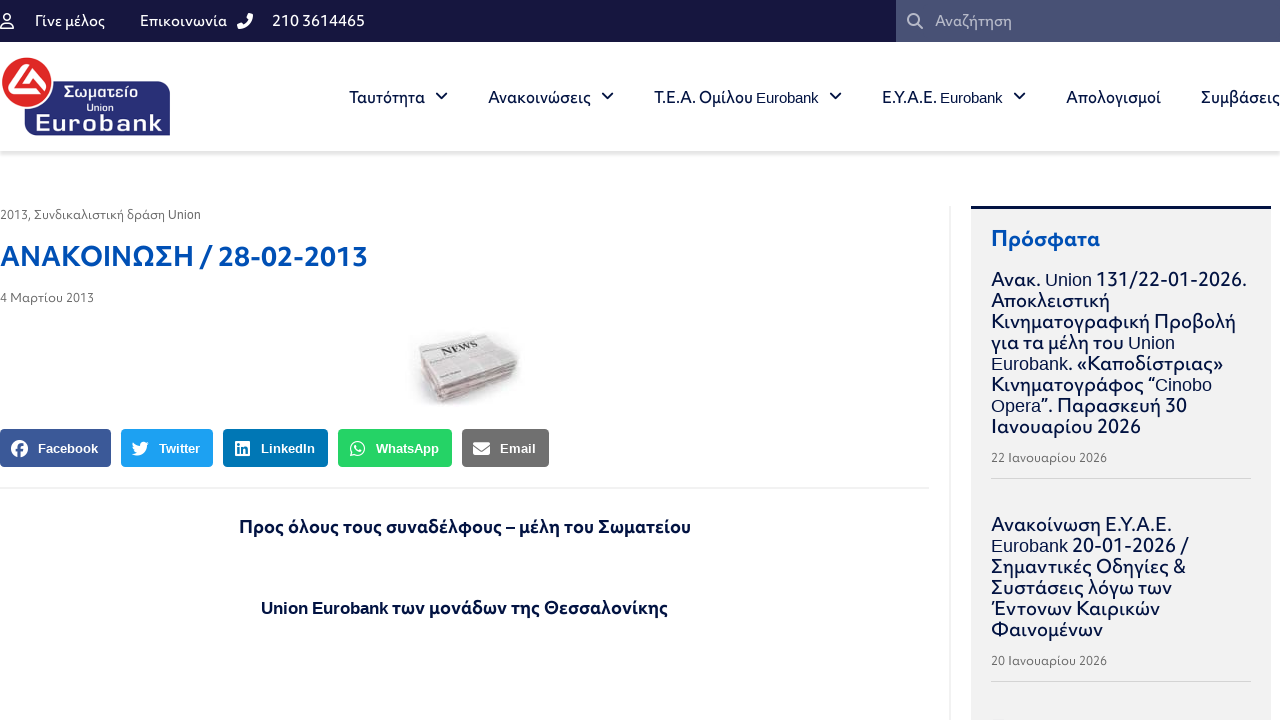

--- FILE ---
content_type: text/html; charset=UTF-8
request_url: https://unioneurobank.gr/anakoinosi-28-02-2013/
body_size: 20335
content:
<!doctype html>
<html lang="el">
<head>
	<meta charset="UTF-8">
	<meta name="viewport" content="width=device-width, initial-scale=1">
	<link rel="profile" href="https://gmpg.org/xfn/11">
	<meta name='robots' content='index, follow, max-image-preview:large, max-snippet:-1, max-video-preview:-1' />
	<style>img:is([sizes="auto" i], [sizes^="auto," i]) { contain-intrinsic-size: 3000px 1500px }</style>
	
	<!-- This site is optimized with the Yoast SEO plugin v26.5 - https://yoast.com/wordpress/plugins/seo/ -->
	<title>ΑΝΑΚΟΙΝΩΣΗ / 28-02-2013 - unioneurobank.gr</title>
	<link rel="canonical" href="https://unioneurobank.gr/anakoinosi-28-02-2013/" />
	<meta property="og:locale" content="el_GR" />
	<meta property="og:type" content="article" />
	<meta property="og:title" content="ΑΝΑΚΟΙΝΩΣΗ / 28-02-2013 - unioneurobank.gr" />
	<meta property="og:description" content="Ενημερωτική - Τοπική Συνέλευση Θεσσαλονίκης" />
	<meta property="og:url" content="https://unioneurobank.gr/anakoinosi-28-02-2013/" />
	<meta property="og:site_name" content="unioneurobank.gr" />
	<meta property="article:published_time" content="2013-03-04T13:18:13+00:00" />
	<meta property="article:modified_time" content="2022-12-20T08:44:44+00:00" />
	<meta property="og:image" content="https://unioneurobank.gr/wp-content/uploads/2018/07/cms377.jpg" />
	<meta property="og:image:width" content="120" />
	<meta property="og:image:height" content="82" />
	<meta property="og:image:type" content="image/jpeg" />
	<meta name="author" content="afternet" />
	<meta name="twitter:card" content="summary_large_image" />
	<script type="application/ld+json" class="yoast-schema-graph">{"@context":"https://schema.org","@graph":[{"@type":"Article","@id":"https://unioneurobank.gr/anakoinosi-28-02-2013/#article","isPartOf":{"@id":"https://unioneurobank.gr/anakoinosi-28-02-2013/"},"author":{"name":"afternet","@id":"https://unioneurobank.gr/#/schema/person/6e4a98ce2ca83f9c2ef6fed34f1e396a"},"headline":"ΑΝΑΚΟΙΝΩΣΗ / 28-02-2013","datePublished":"2013-03-04T13:18:13+00:00","dateModified":"2022-12-20T08:44:44+00:00","mainEntityOfPage":{"@id":"https://unioneurobank.gr/anakoinosi-28-02-2013/"},"wordCount":20,"publisher":{"@id":"https://unioneurobank.gr/#organization"},"image":{"@id":"https://unioneurobank.gr/anakoinosi-28-02-2013/#primaryimage"},"thumbnailUrl":"https://unioneurobank.gr/wp-content/uploads/2018/07/cms377.jpg","articleSection":["2013","Συνδικαλιστική δράση Union"],"inLanguage":"el"},{"@type":"WebPage","@id":"https://unioneurobank.gr/anakoinosi-28-02-2013/","url":"https://unioneurobank.gr/anakoinosi-28-02-2013/","name":"ΑΝΑΚΟΙΝΩΣΗ / 28-02-2013 - unioneurobank.gr","isPartOf":{"@id":"https://unioneurobank.gr/#website"},"primaryImageOfPage":{"@id":"https://unioneurobank.gr/anakoinosi-28-02-2013/#primaryimage"},"image":{"@id":"https://unioneurobank.gr/anakoinosi-28-02-2013/#primaryimage"},"thumbnailUrl":"https://unioneurobank.gr/wp-content/uploads/2018/07/cms377.jpg","datePublished":"2013-03-04T13:18:13+00:00","dateModified":"2022-12-20T08:44:44+00:00","breadcrumb":{"@id":"https://unioneurobank.gr/anakoinosi-28-02-2013/#breadcrumb"},"inLanguage":"el","potentialAction":[{"@type":"ReadAction","target":["https://unioneurobank.gr/anakoinosi-28-02-2013/"]}]},{"@type":"ImageObject","inLanguage":"el","@id":"https://unioneurobank.gr/anakoinosi-28-02-2013/#primaryimage","url":"https://unioneurobank.gr/wp-content/uploads/2018/07/cms377.jpg","contentUrl":"https://unioneurobank.gr/wp-content/uploads/2018/07/cms377.jpg","width":120,"height":82},{"@type":"BreadcrumbList","@id":"https://unioneurobank.gr/anakoinosi-28-02-2013/#breadcrumb","itemListElement":[{"@type":"ListItem","position":1,"name":"Αρχική","item":"https://unioneurobank.gr/"},{"@type":"ListItem","position":2,"name":"ΑΝΑΚΟΙΝΩΣΗ / 28-02-2013"}]},{"@type":"WebSite","@id":"https://unioneurobank.gr/#website","url":"https://unioneurobank.gr/","name":"unioneurobank.gr","description":"Σωματείο Εργαζομένων Union Eurobank","publisher":{"@id":"https://unioneurobank.gr/#organization"},"potentialAction":[{"@type":"SearchAction","target":{"@type":"EntryPoint","urlTemplate":"https://unioneurobank.gr/?s={search_term_string}"},"query-input":{"@type":"PropertyValueSpecification","valueRequired":true,"valueName":"search_term_string"}}],"inLanguage":"el"},{"@type":"Organization","@id":"https://unioneurobank.gr/#organization","name":"unioneurobank.gr","url":"https://unioneurobank.gr/","logo":{"@type":"ImageObject","inLanguage":"el","@id":"https://unioneurobank.gr/#/schema/logo/image/","url":"https://unioneurobank.gr/wp-content/uploads/2023/03/Union_eurobank_logo.png","contentUrl":"https://unioneurobank.gr/wp-content/uploads/2023/03/Union_eurobank_logo.png","width":336,"height":160,"caption":"unioneurobank.gr"},"image":{"@id":"https://unioneurobank.gr/#/schema/logo/image/"}},{"@type":"Person","@id":"https://unioneurobank.gr/#/schema/person/6e4a98ce2ca83f9c2ef6fed34f1e396a","name":"afternet","image":{"@type":"ImageObject","inLanguage":"el","@id":"https://unioneurobank.gr/#/schema/person/image/","url":"https://secure.gravatar.com/avatar/a771218505eac85d0094b7ad95a94bfb6cbaead9770098056492339c1643fece?s=96&d=mm&r=g","contentUrl":"https://secure.gravatar.com/avatar/a771218505eac85d0094b7ad95a94bfb6cbaead9770098056492339c1643fece?s=96&d=mm&r=g","caption":"afternet"}}]}</script>
	<!-- / Yoast SEO plugin. -->


<link rel="alternate" type="application/rss+xml" title="Ροή RSS &raquo; unioneurobank.gr" href="https://unioneurobank.gr/feed/" />
<link rel="alternate" type="application/rss+xml" title="Ροή Σχολίων &raquo; unioneurobank.gr" href="https://unioneurobank.gr/comments/feed/" />
<script>
window._wpemojiSettings = {"baseUrl":"https:\/\/s.w.org\/images\/core\/emoji\/16.0.1\/72x72\/","ext":".png","svgUrl":"https:\/\/s.w.org\/images\/core\/emoji\/16.0.1\/svg\/","svgExt":".svg","source":{"concatemoji":"https:\/\/unioneurobank.gr\/wp-includes\/js\/wp-emoji-release.min.js?ver=20519b2c62eb1c1b0434b6a962f64c29"}};
/*! This file is auto-generated */
!function(s,n){var o,i,e;function c(e){try{var t={supportTests:e,timestamp:(new Date).valueOf()};sessionStorage.setItem(o,JSON.stringify(t))}catch(e){}}function p(e,t,n){e.clearRect(0,0,e.canvas.width,e.canvas.height),e.fillText(t,0,0);var t=new Uint32Array(e.getImageData(0,0,e.canvas.width,e.canvas.height).data),a=(e.clearRect(0,0,e.canvas.width,e.canvas.height),e.fillText(n,0,0),new Uint32Array(e.getImageData(0,0,e.canvas.width,e.canvas.height).data));return t.every(function(e,t){return e===a[t]})}function u(e,t){e.clearRect(0,0,e.canvas.width,e.canvas.height),e.fillText(t,0,0);for(var n=e.getImageData(16,16,1,1),a=0;a<n.data.length;a++)if(0!==n.data[a])return!1;return!0}function f(e,t,n,a){switch(t){case"flag":return n(e,"\ud83c\udff3\ufe0f\u200d\u26a7\ufe0f","\ud83c\udff3\ufe0f\u200b\u26a7\ufe0f")?!1:!n(e,"\ud83c\udde8\ud83c\uddf6","\ud83c\udde8\u200b\ud83c\uddf6")&&!n(e,"\ud83c\udff4\udb40\udc67\udb40\udc62\udb40\udc65\udb40\udc6e\udb40\udc67\udb40\udc7f","\ud83c\udff4\u200b\udb40\udc67\u200b\udb40\udc62\u200b\udb40\udc65\u200b\udb40\udc6e\u200b\udb40\udc67\u200b\udb40\udc7f");case"emoji":return!a(e,"\ud83e\udedf")}return!1}function g(e,t,n,a){var r="undefined"!=typeof WorkerGlobalScope&&self instanceof WorkerGlobalScope?new OffscreenCanvas(300,150):s.createElement("canvas"),o=r.getContext("2d",{willReadFrequently:!0}),i=(o.textBaseline="top",o.font="600 32px Arial",{});return e.forEach(function(e){i[e]=t(o,e,n,a)}),i}function t(e){var t=s.createElement("script");t.src=e,t.defer=!0,s.head.appendChild(t)}"undefined"!=typeof Promise&&(o="wpEmojiSettingsSupports",i=["flag","emoji"],n.supports={everything:!0,everythingExceptFlag:!0},e=new Promise(function(e){s.addEventListener("DOMContentLoaded",e,{once:!0})}),new Promise(function(t){var n=function(){try{var e=JSON.parse(sessionStorage.getItem(o));if("object"==typeof e&&"number"==typeof e.timestamp&&(new Date).valueOf()<e.timestamp+604800&&"object"==typeof e.supportTests)return e.supportTests}catch(e){}return null}();if(!n){if("undefined"!=typeof Worker&&"undefined"!=typeof OffscreenCanvas&&"undefined"!=typeof URL&&URL.createObjectURL&&"undefined"!=typeof Blob)try{var e="postMessage("+g.toString()+"("+[JSON.stringify(i),f.toString(),p.toString(),u.toString()].join(",")+"));",a=new Blob([e],{type:"text/javascript"}),r=new Worker(URL.createObjectURL(a),{name:"wpTestEmojiSupports"});return void(r.onmessage=function(e){c(n=e.data),r.terminate(),t(n)})}catch(e){}c(n=g(i,f,p,u))}t(n)}).then(function(e){for(var t in e)n.supports[t]=e[t],n.supports.everything=n.supports.everything&&n.supports[t],"flag"!==t&&(n.supports.everythingExceptFlag=n.supports.everythingExceptFlag&&n.supports[t]);n.supports.everythingExceptFlag=n.supports.everythingExceptFlag&&!n.supports.flag,n.DOMReady=!1,n.readyCallback=function(){n.DOMReady=!0}}).then(function(){return e}).then(function(){var e;n.supports.everything||(n.readyCallback(),(e=n.source||{}).concatemoji?t(e.concatemoji):e.wpemoji&&e.twemoji&&(t(e.twemoji),t(e.wpemoji)))}))}((window,document),window._wpemojiSettings);
</script>
<link rel="stylesheet" type="text/css" href="https://use.typekit.net/xtp8fsl.css"><style id='wp-emoji-styles-inline-css'>

	img.wp-smiley, img.emoji {
		display: inline !important;
		border: none !important;
		box-shadow: none !important;
		height: 1em !important;
		width: 1em !important;
		margin: 0 0.07em !important;
		vertical-align: -0.1em !important;
		background: none !important;
		padding: 0 !important;
	}
</style>
<link rel='stylesheet' id='wp-block-library-css' href='https://unioneurobank.gr/wp-includes/css/dist/block-library/style.min.css?ver=20519b2c62eb1c1b0434b6a962f64c29' media='all' />
<style id='global-styles-inline-css'>
:root{--wp--preset--aspect-ratio--square: 1;--wp--preset--aspect-ratio--4-3: 4/3;--wp--preset--aspect-ratio--3-4: 3/4;--wp--preset--aspect-ratio--3-2: 3/2;--wp--preset--aspect-ratio--2-3: 2/3;--wp--preset--aspect-ratio--16-9: 16/9;--wp--preset--aspect-ratio--9-16: 9/16;--wp--preset--color--black: #000000;--wp--preset--color--cyan-bluish-gray: #abb8c3;--wp--preset--color--white: #ffffff;--wp--preset--color--pale-pink: #f78da7;--wp--preset--color--vivid-red: #cf2e2e;--wp--preset--color--luminous-vivid-orange: #ff6900;--wp--preset--color--luminous-vivid-amber: #fcb900;--wp--preset--color--light-green-cyan: #7bdcb5;--wp--preset--color--vivid-green-cyan: #00d084;--wp--preset--color--pale-cyan-blue: #8ed1fc;--wp--preset--color--vivid-cyan-blue: #0693e3;--wp--preset--color--vivid-purple: #9b51e0;--wp--preset--gradient--vivid-cyan-blue-to-vivid-purple: linear-gradient(135deg,rgba(6,147,227,1) 0%,rgb(155,81,224) 100%);--wp--preset--gradient--light-green-cyan-to-vivid-green-cyan: linear-gradient(135deg,rgb(122,220,180) 0%,rgb(0,208,130) 100%);--wp--preset--gradient--luminous-vivid-amber-to-luminous-vivid-orange: linear-gradient(135deg,rgba(252,185,0,1) 0%,rgba(255,105,0,1) 100%);--wp--preset--gradient--luminous-vivid-orange-to-vivid-red: linear-gradient(135deg,rgba(255,105,0,1) 0%,rgb(207,46,46) 100%);--wp--preset--gradient--very-light-gray-to-cyan-bluish-gray: linear-gradient(135deg,rgb(238,238,238) 0%,rgb(169,184,195) 100%);--wp--preset--gradient--cool-to-warm-spectrum: linear-gradient(135deg,rgb(74,234,220) 0%,rgb(151,120,209) 20%,rgb(207,42,186) 40%,rgb(238,44,130) 60%,rgb(251,105,98) 80%,rgb(254,248,76) 100%);--wp--preset--gradient--blush-light-purple: linear-gradient(135deg,rgb(255,206,236) 0%,rgb(152,150,240) 100%);--wp--preset--gradient--blush-bordeaux: linear-gradient(135deg,rgb(254,205,165) 0%,rgb(254,45,45) 50%,rgb(107,0,62) 100%);--wp--preset--gradient--luminous-dusk: linear-gradient(135deg,rgb(255,203,112) 0%,rgb(199,81,192) 50%,rgb(65,88,208) 100%);--wp--preset--gradient--pale-ocean: linear-gradient(135deg,rgb(255,245,203) 0%,rgb(182,227,212) 50%,rgb(51,167,181) 100%);--wp--preset--gradient--electric-grass: linear-gradient(135deg,rgb(202,248,128) 0%,rgb(113,206,126) 100%);--wp--preset--gradient--midnight: linear-gradient(135deg,rgb(2,3,129) 0%,rgb(40,116,252) 100%);--wp--preset--font-size--small: 13px;--wp--preset--font-size--medium: 20px;--wp--preset--font-size--large: 36px;--wp--preset--font-size--x-large: 42px;--wp--preset--spacing--20: 0.44rem;--wp--preset--spacing--30: 0.67rem;--wp--preset--spacing--40: 1rem;--wp--preset--spacing--50: 1.5rem;--wp--preset--spacing--60: 2.25rem;--wp--preset--spacing--70: 3.38rem;--wp--preset--spacing--80: 5.06rem;--wp--preset--shadow--natural: 6px 6px 9px rgba(0, 0, 0, 0.2);--wp--preset--shadow--deep: 12px 12px 50px rgba(0, 0, 0, 0.4);--wp--preset--shadow--sharp: 6px 6px 0px rgba(0, 0, 0, 0.2);--wp--preset--shadow--outlined: 6px 6px 0px -3px rgba(255, 255, 255, 1), 6px 6px rgba(0, 0, 0, 1);--wp--preset--shadow--crisp: 6px 6px 0px rgba(0, 0, 0, 1);}:root { --wp--style--global--content-size: 800px;--wp--style--global--wide-size: 1200px; }:where(body) { margin: 0; }.wp-site-blocks > .alignleft { float: left; margin-right: 2em; }.wp-site-blocks > .alignright { float: right; margin-left: 2em; }.wp-site-blocks > .aligncenter { justify-content: center; margin-left: auto; margin-right: auto; }:where(.wp-site-blocks) > * { margin-block-start: 24px; margin-block-end: 0; }:where(.wp-site-blocks) > :first-child { margin-block-start: 0; }:where(.wp-site-blocks) > :last-child { margin-block-end: 0; }:root { --wp--style--block-gap: 24px; }:root :where(.is-layout-flow) > :first-child{margin-block-start: 0;}:root :where(.is-layout-flow) > :last-child{margin-block-end: 0;}:root :where(.is-layout-flow) > *{margin-block-start: 24px;margin-block-end: 0;}:root :where(.is-layout-constrained) > :first-child{margin-block-start: 0;}:root :where(.is-layout-constrained) > :last-child{margin-block-end: 0;}:root :where(.is-layout-constrained) > *{margin-block-start: 24px;margin-block-end: 0;}:root :where(.is-layout-flex){gap: 24px;}:root :where(.is-layout-grid){gap: 24px;}.is-layout-flow > .alignleft{float: left;margin-inline-start: 0;margin-inline-end: 2em;}.is-layout-flow > .alignright{float: right;margin-inline-start: 2em;margin-inline-end: 0;}.is-layout-flow > .aligncenter{margin-left: auto !important;margin-right: auto !important;}.is-layout-constrained > .alignleft{float: left;margin-inline-start: 0;margin-inline-end: 2em;}.is-layout-constrained > .alignright{float: right;margin-inline-start: 2em;margin-inline-end: 0;}.is-layout-constrained > .aligncenter{margin-left: auto !important;margin-right: auto !important;}.is-layout-constrained > :where(:not(.alignleft):not(.alignright):not(.alignfull)){max-width: var(--wp--style--global--content-size);margin-left: auto !important;margin-right: auto !important;}.is-layout-constrained > .alignwide{max-width: var(--wp--style--global--wide-size);}body .is-layout-flex{display: flex;}.is-layout-flex{flex-wrap: wrap;align-items: center;}.is-layout-flex > :is(*, div){margin: 0;}body .is-layout-grid{display: grid;}.is-layout-grid > :is(*, div){margin: 0;}body{padding-top: 0px;padding-right: 0px;padding-bottom: 0px;padding-left: 0px;}a:where(:not(.wp-element-button)){text-decoration: underline;}:root :where(.wp-element-button, .wp-block-button__link){background-color: #32373c;border-width: 0;color: #fff;font-family: inherit;font-size: inherit;line-height: inherit;padding: calc(0.667em + 2px) calc(1.333em + 2px);text-decoration: none;}.has-black-color{color: var(--wp--preset--color--black) !important;}.has-cyan-bluish-gray-color{color: var(--wp--preset--color--cyan-bluish-gray) !important;}.has-white-color{color: var(--wp--preset--color--white) !important;}.has-pale-pink-color{color: var(--wp--preset--color--pale-pink) !important;}.has-vivid-red-color{color: var(--wp--preset--color--vivid-red) !important;}.has-luminous-vivid-orange-color{color: var(--wp--preset--color--luminous-vivid-orange) !important;}.has-luminous-vivid-amber-color{color: var(--wp--preset--color--luminous-vivid-amber) !important;}.has-light-green-cyan-color{color: var(--wp--preset--color--light-green-cyan) !important;}.has-vivid-green-cyan-color{color: var(--wp--preset--color--vivid-green-cyan) !important;}.has-pale-cyan-blue-color{color: var(--wp--preset--color--pale-cyan-blue) !important;}.has-vivid-cyan-blue-color{color: var(--wp--preset--color--vivid-cyan-blue) !important;}.has-vivid-purple-color{color: var(--wp--preset--color--vivid-purple) !important;}.has-black-background-color{background-color: var(--wp--preset--color--black) !important;}.has-cyan-bluish-gray-background-color{background-color: var(--wp--preset--color--cyan-bluish-gray) !important;}.has-white-background-color{background-color: var(--wp--preset--color--white) !important;}.has-pale-pink-background-color{background-color: var(--wp--preset--color--pale-pink) !important;}.has-vivid-red-background-color{background-color: var(--wp--preset--color--vivid-red) !important;}.has-luminous-vivid-orange-background-color{background-color: var(--wp--preset--color--luminous-vivid-orange) !important;}.has-luminous-vivid-amber-background-color{background-color: var(--wp--preset--color--luminous-vivid-amber) !important;}.has-light-green-cyan-background-color{background-color: var(--wp--preset--color--light-green-cyan) !important;}.has-vivid-green-cyan-background-color{background-color: var(--wp--preset--color--vivid-green-cyan) !important;}.has-pale-cyan-blue-background-color{background-color: var(--wp--preset--color--pale-cyan-blue) !important;}.has-vivid-cyan-blue-background-color{background-color: var(--wp--preset--color--vivid-cyan-blue) !important;}.has-vivid-purple-background-color{background-color: var(--wp--preset--color--vivid-purple) !important;}.has-black-border-color{border-color: var(--wp--preset--color--black) !important;}.has-cyan-bluish-gray-border-color{border-color: var(--wp--preset--color--cyan-bluish-gray) !important;}.has-white-border-color{border-color: var(--wp--preset--color--white) !important;}.has-pale-pink-border-color{border-color: var(--wp--preset--color--pale-pink) !important;}.has-vivid-red-border-color{border-color: var(--wp--preset--color--vivid-red) !important;}.has-luminous-vivid-orange-border-color{border-color: var(--wp--preset--color--luminous-vivid-orange) !important;}.has-luminous-vivid-amber-border-color{border-color: var(--wp--preset--color--luminous-vivid-amber) !important;}.has-light-green-cyan-border-color{border-color: var(--wp--preset--color--light-green-cyan) !important;}.has-vivid-green-cyan-border-color{border-color: var(--wp--preset--color--vivid-green-cyan) !important;}.has-pale-cyan-blue-border-color{border-color: var(--wp--preset--color--pale-cyan-blue) !important;}.has-vivid-cyan-blue-border-color{border-color: var(--wp--preset--color--vivid-cyan-blue) !important;}.has-vivid-purple-border-color{border-color: var(--wp--preset--color--vivid-purple) !important;}.has-vivid-cyan-blue-to-vivid-purple-gradient-background{background: var(--wp--preset--gradient--vivid-cyan-blue-to-vivid-purple) !important;}.has-light-green-cyan-to-vivid-green-cyan-gradient-background{background: var(--wp--preset--gradient--light-green-cyan-to-vivid-green-cyan) !important;}.has-luminous-vivid-amber-to-luminous-vivid-orange-gradient-background{background: var(--wp--preset--gradient--luminous-vivid-amber-to-luminous-vivid-orange) !important;}.has-luminous-vivid-orange-to-vivid-red-gradient-background{background: var(--wp--preset--gradient--luminous-vivid-orange-to-vivid-red) !important;}.has-very-light-gray-to-cyan-bluish-gray-gradient-background{background: var(--wp--preset--gradient--very-light-gray-to-cyan-bluish-gray) !important;}.has-cool-to-warm-spectrum-gradient-background{background: var(--wp--preset--gradient--cool-to-warm-spectrum) !important;}.has-blush-light-purple-gradient-background{background: var(--wp--preset--gradient--blush-light-purple) !important;}.has-blush-bordeaux-gradient-background{background: var(--wp--preset--gradient--blush-bordeaux) !important;}.has-luminous-dusk-gradient-background{background: var(--wp--preset--gradient--luminous-dusk) !important;}.has-pale-ocean-gradient-background{background: var(--wp--preset--gradient--pale-ocean) !important;}.has-electric-grass-gradient-background{background: var(--wp--preset--gradient--electric-grass) !important;}.has-midnight-gradient-background{background: var(--wp--preset--gradient--midnight) !important;}.has-small-font-size{font-size: var(--wp--preset--font-size--small) !important;}.has-medium-font-size{font-size: var(--wp--preset--font-size--medium) !important;}.has-large-font-size{font-size: var(--wp--preset--font-size--large) !important;}.has-x-large-font-size{font-size: var(--wp--preset--font-size--x-large) !important;}
:root :where(.wp-block-pullquote){font-size: 1.5em;line-height: 1.6;}
</style>
<link rel='stylesheet' id='hello-elementor-css' href='https://unioneurobank.gr/wp-content/themes/hello-elementor/assets/css/reset.css?ver=3.4.5' media='all' />
<link rel='stylesheet' id='hello-elementor-theme-style-css' href='https://unioneurobank.gr/wp-content/themes/hello-elementor/assets/css/theme.css?ver=3.4.5' media='all' />
<link rel='stylesheet' id='hello-elementor-header-footer-css' href='https://unioneurobank.gr/wp-content/themes/hello-elementor/assets/css/header-footer.css?ver=3.4.5' media='all' />
<link rel='stylesheet' id='elementor-frontend-css' href='https://unioneurobank.gr/wp-content/plugins/elementor/assets/css/frontend.min.css?ver=3.33.2' media='all' />
<link rel='stylesheet' id='elementor-post-5245-css' href='https://unioneurobank.gr/wp-content/uploads/elementor/css/post-5245.css?ver=1768015269' media='all' />
<link rel='stylesheet' id='widget-icon-list-css' href='https://unioneurobank.gr/wp-content/plugins/elementor/assets/css/widget-icon-list.min.css?ver=3.33.2' media='all' />
<link rel='stylesheet' id='widget-search-form-css' href='https://unioneurobank.gr/wp-content/plugins/elementor-pro/assets/css/widget-search-form.min.css?ver=3.33.1' media='all' />
<link rel='stylesheet' id='elementor-icons-shared-0-css' href='https://unioneurobank.gr/wp-content/plugins/elementor/assets/lib/font-awesome/css/fontawesome.min.css?ver=5.15.3' media='all' />
<link rel='stylesheet' id='elementor-icons-fa-solid-css' href='https://unioneurobank.gr/wp-content/plugins/elementor/assets/lib/font-awesome/css/solid.min.css?ver=5.15.3' media='all' />
<link rel='stylesheet' id='widget-image-css' href='https://unioneurobank.gr/wp-content/plugins/elementor/assets/css/widget-image.min.css?ver=3.33.2' media='all' />
<link rel='stylesheet' id='widget-nav-menu-css' href='https://unioneurobank.gr/wp-content/plugins/elementor-pro/assets/css/widget-nav-menu.min.css?ver=3.33.1' media='all' />
<link rel='stylesheet' id='e-sticky-css' href='https://unioneurobank.gr/wp-content/plugins/elementor-pro/assets/css/modules/sticky.min.css?ver=3.33.1' media='all' />
<link rel='stylesheet' id='widget-spacer-css' href='https://unioneurobank.gr/wp-content/plugins/elementor/assets/css/widget-spacer.min.css?ver=3.33.2' media='all' />
<link rel='stylesheet' id='widget-heading-css' href='https://unioneurobank.gr/wp-content/plugins/elementor/assets/css/widget-heading.min.css?ver=3.33.2' media='all' />
<link rel='stylesheet' id='widget-post-info-css' href='https://unioneurobank.gr/wp-content/plugins/elementor-pro/assets/css/widget-post-info.min.css?ver=3.33.1' media='all' />
<link rel='stylesheet' id='elementor-icons-fa-regular-css' href='https://unioneurobank.gr/wp-content/plugins/elementor/assets/lib/font-awesome/css/regular.min.css?ver=5.15.3' media='all' />
<link rel='stylesheet' id='widget-share-buttons-css' href='https://unioneurobank.gr/wp-content/plugins/elementor-pro/assets/css/widget-share-buttons.min.css?ver=3.33.1' media='all' />
<link rel='stylesheet' id='e-apple-webkit-css' href='https://unioneurobank.gr/wp-content/plugins/elementor/assets/css/conditionals/apple-webkit.min.css?ver=3.33.2' media='all' />
<link rel='stylesheet' id='elementor-icons-fa-brands-css' href='https://unioneurobank.gr/wp-content/plugins/elementor/assets/lib/font-awesome/css/brands.min.css?ver=5.15.3' media='all' />
<link rel='stylesheet' id='widget-divider-css' href='https://unioneurobank.gr/wp-content/plugins/elementor/assets/css/widget-divider.min.css?ver=3.33.2' media='all' />
<link rel='stylesheet' id='widget-posts-css' href='https://unioneurobank.gr/wp-content/plugins/elementor-pro/assets/css/widget-posts.min.css?ver=3.33.1' media='all' />
<link rel='stylesheet' id='elementor-icons-css' href='https://unioneurobank.gr/wp-content/plugins/elementor/assets/lib/eicons/css/elementor-icons.min.css?ver=5.44.0' media='all' />
<link rel='stylesheet' id='elementor-post-5272-css' href='https://unioneurobank.gr/wp-content/uploads/elementor/css/post-5272.css?ver=1768015270' media='all' />
<link rel='stylesheet' id='elementor-post-5347-css' href='https://unioneurobank.gr/wp-content/uploads/elementor/css/post-5347.css?ver=1768015270' media='all' />
<link rel='stylesheet' id='elementor-post-5563-css' href='https://unioneurobank.gr/wp-content/uploads/elementor/css/post-5563.css?ver=1768015270' media='all' />
<link rel='stylesheet' id='hello-elementor-child-style-css' href='https://unioneurobank.gr/wp-content/themes/unioneurobank/style.css?ver=1.0.0' media='all' />
<script src="https://unioneurobank.gr/wp-includes/js/jquery/jquery.min.js?ver=3.7.1" id="jquery-core-js"></script>
<script src="https://unioneurobank.gr/wp-includes/js/jquery/jquery-migrate.min.js?ver=3.4.1" id="jquery-migrate-js"></script>
<link rel="https://api.w.org/" href="https://unioneurobank.gr/wp-json/" /><link rel="alternate" title="JSON" type="application/json" href="https://unioneurobank.gr/wp-json/wp/v2/posts/563" /><link rel="EditURI" type="application/rsd+xml" title="RSD" href="https://unioneurobank.gr/xmlrpc.php?rsd" />

<link rel='shortlink' href='https://unioneurobank.gr/?p=563' />
<link rel="alternate" title="oEmbed (JSON)" type="application/json+oembed" href="https://unioneurobank.gr/wp-json/oembed/1.0/embed?url=https%3A%2F%2Funioneurobank.gr%2Fanakoinosi-28-02-2013%2F" />
<link rel="alternate" title="oEmbed (XML)" type="text/xml+oembed" href="https://unioneurobank.gr/wp-json/oembed/1.0/embed?url=https%3A%2F%2Funioneurobank.gr%2Fanakoinosi-28-02-2013%2F&#038;format=xml" />
<meta name="description" content="Ενημερωτική - Τοπική Συνέλευση Θεσσαλονίκης">
<meta name="generator" content="Elementor 3.33.2; features: additional_custom_breakpoints; settings: css_print_method-external, google_font-enabled, font_display-swap">
<!-- Global site tag (gtag.js) - Google Analytics -->
<script async src="https://www.googletagmanager.com/gtag/js?id=UA-125603259-1"></script>
<script>
  window.dataLayer = window.dataLayer || [];
  function gtag(){dataLayer.push(arguments);}
  gtag('js', new Date());

  gtag('config', 'UA-125603259-1');
</script>
			<style>
				.e-con.e-parent:nth-of-type(n+4):not(.e-lazyloaded):not(.e-no-lazyload),
				.e-con.e-parent:nth-of-type(n+4):not(.e-lazyloaded):not(.e-no-lazyload) * {
					background-image: none !important;
				}
				@media screen and (max-height: 1024px) {
					.e-con.e-parent:nth-of-type(n+3):not(.e-lazyloaded):not(.e-no-lazyload),
					.e-con.e-parent:nth-of-type(n+3):not(.e-lazyloaded):not(.e-no-lazyload) * {
						background-image: none !important;
					}
				}
				@media screen and (max-height: 640px) {
					.e-con.e-parent:nth-of-type(n+2):not(.e-lazyloaded):not(.e-no-lazyload),
					.e-con.e-parent:nth-of-type(n+2):not(.e-lazyloaded):not(.e-no-lazyload) * {
						background-image: none !important;
					}
				}
			</style>
			<link rel="icon" href="https://unioneurobank.gr/wp-content/uploads/2018/07/favicon.png" sizes="32x32" />
<link rel="icon" href="https://unioneurobank.gr/wp-content/uploads/2018/07/favicon.png" sizes="192x192" />
<link rel="apple-touch-icon" href="https://unioneurobank.gr/wp-content/uploads/2018/07/favicon.png" />
<meta name="msapplication-TileImage" content="https://unioneurobank.gr/wp-content/uploads/2018/07/favicon.png" />
</head>
<body data-rsssl=1 class="wp-singular post-template-default single single-post postid-563 single-format-standard wp-custom-logo wp-embed-responsive wp-theme-hello-elementor wp-child-theme-unioneurobank hello-elementor-default elementor-default elementor-kit-5245 elementor-page-5563">


<a class="skip-link screen-reader-text" href="#content">Μετάβαση στο περιεχόμενο</a>

		<header data-elementor-type="header" data-elementor-id="5272" class="elementor elementor-5272 elementor-location-header" data-elementor-post-type="elementor_library">
					<section class="elementor-section elementor-top-section elementor-element elementor-element-6eeb68ac elementor-section-full_width elementor-section-height-default elementor-section-height-default" data-id="6eeb68ac" data-element_type="section" id="header_pop" data-settings="{&quot;sticky&quot;:&quot;top&quot;,&quot;sticky_on&quot;:[&quot;desktop&quot;,&quot;tablet&quot;,&quot;mobile&quot;],&quot;sticky_offset&quot;:0,&quot;sticky_effects_offset&quot;:0,&quot;sticky_anchor_link_offset&quot;:0}">
						<div class="elementor-container elementor-column-gap-default">
					<div class="elementor-column elementor-col-100 elementor-top-column elementor-element elementor-element-5f274ce2" data-id="5f274ce2" data-element_type="column">
			<div class="elementor-widget-wrap elementor-element-populated">
						<section class="elementor-section elementor-inner-section elementor-element elementor-element-75809df8 elementor-reverse-mobile elementor-section-boxed elementor-section-height-default elementor-section-height-default" data-id="75809df8" data-element_type="section" data-settings="{&quot;background_background&quot;:&quot;classic&quot;}">
						<div class="elementor-container elementor-column-gap-default">
					<div class="elementor-column elementor-col-50 elementor-inner-column elementor-element elementor-element-27267035 elementor-hidden-phone" data-id="27267035" data-element_type="column">
			<div class="elementor-widget-wrap elementor-element-populated">
						<div class="elementor-element elementor-element-6093a438 elementor-icon-list--layout-inline elementor-align-left elementor-mobile-align-center elementor-widget__width-auto elementor-list-item-link-full_width elementor-widget elementor-widget-icon-list" data-id="6093a438" data-element_type="widget" data-widget_type="icon-list.default">
				<div class="elementor-widget-container">
							<ul class="elementor-icon-list-items elementor-inline-items">
							<li class="elementor-icon-list-item elementor-inline-item">
											<a href="/apply/">

												<span class="elementor-icon-list-icon">
							<i aria-hidden="true" class="far fa-user"></i>						</span>
										<span class="elementor-icon-list-text">Γίνε μέλος</span>
											</a>
									</li>
						</ul>
						</div>
				</div>
				<div class="elementor-element elementor-element-9a6c0af elementor-icon-list--layout-inline elementor-align-left elementor-mobile-align-center elementor-widget__width-auto elementor-list-item-link-full_width elementor-widget elementor-widget-icon-list" data-id="9a6c0af" data-element_type="widget" data-widget_type="icon-list.default">
				<div class="elementor-widget-container">
							<ul class="elementor-icon-list-items elementor-inline-items">
							<li class="elementor-icon-list-item elementor-inline-item">
											<a href="/epikoinonia/">

												<span class="elementor-icon-list-icon">
													</span>
										<span class="elementor-icon-list-text">Επικοινωνία</span>
											</a>
									</li>
						</ul>
						</div>
				</div>
				<div class="elementor-element elementor-element-86b16b6 elementor-icon-list--layout-inline elementor-align-left elementor-mobile-align-center elementor-widget__width-auto elementor-list-item-link-full_width elementor-widget elementor-widget-icon-list" data-id="86b16b6" data-element_type="widget" data-widget_type="icon-list.default">
				<div class="elementor-widget-container">
							<ul class="elementor-icon-list-items elementor-inline-items">
							<li class="elementor-icon-list-item elementor-inline-item">
											<a href="tel:00302103624278">

												<span class="elementor-icon-list-icon">
							<i aria-hidden="true" class="fas fa-phone-alt"></i>						</span>
										<span class="elementor-icon-list-text">210 3614465</span>
											</a>
									</li>
						</ul>
						</div>
				</div>
					</div>
		</div>
				<div class="elementor-column elementor-col-50 elementor-inner-column elementor-element elementor-element-51be525f" data-id="51be525f" data-element_type="column" data-settings="{&quot;background_background&quot;:&quot;classic&quot;}">
			<div class="elementor-widget-wrap elementor-element-populated">
						<div class="elementor-element elementor-element-15c1ea4f elementor-search-form--skin-minimal elementor-widget elementor-widget-search-form" data-id="15c1ea4f" data-element_type="widget" data-settings="{&quot;skin&quot;:&quot;minimal&quot;}" data-widget_type="search-form.default">
				<div class="elementor-widget-container">
							<search role="search">
			<form class="elementor-search-form" action="https://unioneurobank.gr" method="get">
												<div class="elementor-search-form__container">
					<label class="elementor-screen-only" for="elementor-search-form-15c1ea4f">Search</label>

											<div class="elementor-search-form__icon">
							<i aria-hidden="true" class="fas fa-search"></i>							<span class="elementor-screen-only">Search</span>
						</div>
					
					<input id="elementor-search-form-15c1ea4f" placeholder="Αναζήτηση" class="elementor-search-form__input" type="search" name="s" value="">
					
					
									</div>
			</form>
		</search>
						</div>
				</div>
					</div>
		</div>
					</div>
		</section>
				<section class="elementor-section elementor-inner-section elementor-element elementor-element-7560f2d2 elementor-section-boxed elementor-section-height-default elementor-section-height-default" data-id="7560f2d2" data-element_type="section" data-settings="{&quot;background_background&quot;:&quot;classic&quot;}">
						<div class="elementor-container elementor-column-gap-default">
					<div class="elementor-column elementor-col-50 elementor-inner-column elementor-element elementor-element-424d7b09" data-id="424d7b09" data-element_type="column">
			<div class="elementor-widget-wrap elementor-element-populated">
						<div class="elementor-element elementor-element-2351d3e elementor-widget__width-auto elementor-widget elementor-widget-theme-site-logo elementor-widget-image" data-id="2351d3e" data-element_type="widget" data-widget_type="theme-site-logo.default">
				<div class="elementor-widget-container">
											<a href="https://unioneurobank.gr">
			<img src="https://unioneurobank.gr/wp-content/uploads/elementor/thumbs/Union_eurobank_logo-qgduhlgzqq4ysfdylm61ayaqqezsmeicflx8bcxyqe.png" title="Union_eurobank_logo" alt="Union_eurobank_logo" loading="lazy" />				</a>
											</div>
				</div>
					</div>
		</div>
				<div class="elementor-column elementor-col-50 elementor-inner-column elementor-element elementor-element-c1c54ac" data-id="c1c54ac" data-element_type="column">
			<div class="elementor-widget-wrap elementor-element-populated">
						<div class="elementor-element elementor-element-a39b488 elementor-widget__width-auto elementor-nav-menu__align-end elementor-nav-menu--dropdown-tablet elementor-nav-menu__text-align-aside elementor-nav-menu--toggle elementor-nav-menu--burger elementor-widget elementor-widget-nav-menu" data-id="a39b488" data-element_type="widget" data-settings="{&quot;submenu_icon&quot;:{&quot;value&quot;:&quot;&lt;i class=\&quot;fas fa-angle-down\&quot; aria-hidden=\&quot;true\&quot;&gt;&lt;\/i&gt;&quot;,&quot;library&quot;:&quot;fa-solid&quot;},&quot;layout&quot;:&quot;horizontal&quot;,&quot;toggle&quot;:&quot;burger&quot;}" data-widget_type="nav-menu.default">
				<div class="elementor-widget-container">
								<nav aria-label="Menu" class="elementor-nav-menu--main elementor-nav-menu__container elementor-nav-menu--layout-horizontal e--pointer-underline e--animation-fade">
				<ul id="menu-1-a39b488" class="elementor-nav-menu"><li class="menu-item menu-item-type-custom menu-item-object-custom menu-item-has-children menu-item-1379"><a href="#" class="elementor-item elementor-item-anchor">Ταυτότητα</a>
<ul class="sub-menu elementor-nav-menu--dropdown">
	<li class="menu-item menu-item-type-post_type menu-item-object-page menu-item-1318"><a href="https://unioneurobank.gr/istoriko/" class="elementor-sub-item">Ιστορικό</a></li>
	<li class="menu-item menu-item-type-post_type menu-item-object-page menu-item-1437"><a href="https://unioneurobank.gr/dioikitiko-symvoulio/" class="elementor-sub-item">Διοικητικό Συμβούλιο</a></li>
	<li class="menu-item menu-item-type-post_type menu-item-object-page menu-item-4054"><a href="https://unioneurobank.gr/katastatiko/" class="elementor-sub-item">Καταστατικό</a></li>
	<li class="menu-item menu-item-type-post_type menu-item-object-page menu-item-1436"><a href="https://unioneurobank.gr/viografiko-stathis-haritos/" class="elementor-sub-item">Βιογραφικό Προέδρου</a></li>
</ul>
</li>
<li class="menu-item menu-item-type-taxonomy menu-item-object-category current-post-ancestor menu-item-has-children menu-item-1319"><a href="https://unioneurobank.gr/category/anakoinoseis/" class="elementor-item">Ανακοινώσεις</a>
<ul class="sub-menu elementor-nav-menu--dropdown">
	<li class="menu-item menu-item-type-taxonomy menu-item-object-category menu-item-1320"><a href="https://unioneurobank.gr/category/deltia-typou/" class="elementor-sub-item">Δελτία τύπου Union</a></li>
	<li class="menu-item menu-item-type-taxonomy menu-item-object-category current-post-ancestor current-menu-parent current-post-parent menu-item-2184"><a href="https://unioneurobank.gr/category/anakoinoseis/syndikalistiki-drasi-anakoinoseis/" class="elementor-sub-item">Συνδικαλιστική δράση Union</a></li>
	<li class="menu-item menu-item-type-taxonomy menu-item-object-category menu-item-has-children menu-item-2187"><a href="https://unioneurobank.gr/category/symvaseis/" class="elementor-sub-item">Συμβάσεις</a>
	<ul class="sub-menu elementor-nav-menu--dropdown">
		<li class="menu-item menu-item-type-taxonomy menu-item-object-category menu-item-2190"><a href="https://unioneurobank.gr/category/symvaseis/esse/" class="elementor-sub-item">E.Σ.Σ.Ε. Union Eurobank-Τράπεζας EUROBANK</a></li>
		<li class="menu-item menu-item-type-taxonomy menu-item-object-category menu-item-2192"><a href="https://unioneurobank.gr/category/symvaseis/otoe/" class="elementor-sub-item">Κλαδικές Συμβάσεις Ο.Τ.Ο.Ε.-Τραπεζών</a></li>
	</ul>
</li>
	<li class="menu-item menu-item-type-taxonomy menu-item-object-category menu-item-has-children menu-item-2177"><a href="https://unioneurobank.gr/category/anakoinoseis/ygeia/" class="elementor-sub-item">Υγεία</a>
	<ul class="sub-menu elementor-nav-menu--dropdown">
		<li class="menu-item menu-item-type-taxonomy menu-item-object-category menu-item-6316"><a href="https://unioneurobank.gr/category/anakoinoseis/ygeia/karta-ygeias-union-care-for-all-by-eleftheras/" class="elementor-sub-item">Κάρτα Υγείας &#8220;Union Care for All by Eleftheras&#8221;</a></li>
		<li class="menu-item menu-item-type-post_type menu-item-object-post menu-item-6161"><a href="https://unioneurobank.gr/pliris-odontiatriki-kalypsi-smile-dental-implants/" class="elementor-sub-item">Πλήρης Οδοντιατρική Κάλυψη “Smile Dental Implants”</a></li>
		<li class="menu-item menu-item-type-taxonomy menu-item-object-category menu-item-6172"><a href="https://unioneurobank.gr/category/trapeza-aimatos/" class="elementor-sub-item">Τράπεζα Αίματος Union</a></li>
		<li class="menu-item menu-item-type-taxonomy menu-item-object-category menu-item-6327"><a href="https://unioneurobank.gr/category/diagnostika-kentra-klinikes/" class="elementor-sub-item">Διαγνωστικά Κέντρα-Κλινικές</a></li>
		<li class="menu-item menu-item-type-taxonomy menu-item-object-category menu-item-2189"><a href="https://unioneurobank.gr/category/anakoinoseis/ygeia/tayteko/" class="elementor-sub-item">ΤΑΥΤΕΚΩ</a></li>
		<li class="menu-item menu-item-type-taxonomy menu-item-object-category menu-item-2188"><a href="https://unioneurobank.gr/category/anakoinoseis/ygeia/asfalisi-eurolife/" class="elementor-sub-item">Eurolife</a></li>
	</ul>
</li>
	<li class="menu-item menu-item-type-taxonomy menu-item-object-category menu-item-has-children menu-item-2181"><a href="https://unioneurobank.gr/category/anakoinoseis/ekdiloseis/" class="elementor-sub-item">Εκδηλώσεις</a>
	<ul class="sub-menu elementor-nav-menu--dropdown">
		<li class="menu-item menu-item-type-taxonomy menu-item-object-category menu-item-2198"><a href="https://unioneurobank.gr/category/anakoinoseis/ekdiloseis/ekdromes/" class="elementor-sub-item">Εκδρομές</a></li>
		<li class="menu-item menu-item-type-taxonomy menu-item-object-category menu-item-6176"><a href="https://unioneurobank.gr/category/anakoinoseis/ekdiloseis/seminaria/" class="elementor-sub-item">Σεμινάρια</a></li>
		<li class="menu-item menu-item-type-taxonomy menu-item-object-category menu-item-2197"><a href="https://unioneurobank.gr/category/anakoinoseis/ekdiloseis/vraveia/" class="elementor-sub-item">Βραβεία Αριστούχων &#8220;Ηνίοχος&#8221;</a></li>
		<li class="menu-item menu-item-type-taxonomy menu-item-object-category menu-item-2199"><a href="https://unioneurobank.gr/category/anakoinoseis/ekdiloseis/theatrikes-parastaseis/" class="elementor-sub-item">Θεατρικές Παραστάσεις</a></li>
		<li class="menu-item menu-item-type-taxonomy menu-item-object-category menu-item-6175"><a href="https://unioneurobank.gr/category/anakoinoseis/ekdiloseis/party/" class="elementor-sub-item">Πάρτυ</a></li>
		<li class="menu-item menu-item-type-taxonomy menu-item-object-category menu-item-2183"><a href="https://unioneurobank.gr/category/anakoinoseis/politismos/" class="elementor-sub-item">Πολιτισμός</a></li>
	</ul>
</li>
	<li class="menu-item menu-item-type-taxonomy menu-item-object-category menu-item-has-children menu-item-2186"><a href="https://unioneurobank.gr/category/prosfores-melon-union-eurobank/" class="elementor-sub-item">Προσφορές</a>
	<ul class="sub-menu elementor-nav-menu--dropdown">
		<li class="menu-item menu-item-type-taxonomy menu-item-object-category menu-item-6198"><a href="https://unioneurobank.gr/category/prosfores-melon-union-eurobank/epistrofi-union-x2/" class="elementor-sub-item">€πιστροφή Union X2</a></li>
		<li class="menu-item menu-item-type-taxonomy menu-item-object-category menu-item-6199"><a href="https://unioneurobank.gr/category/prosfores-melon-union-eurobank/safe-deals/" class="elementor-sub-item">Safe Deals</a></li>
		<li class="menu-item menu-item-type-taxonomy menu-item-object-category menu-item-6155"><a href="https://unioneurobank.gr/category/prosfores-melon-union-eurobank/ekpaidefsi-prosfores-melon-union-eurobank/" class="elementor-sub-item">Εκπαίδευση</a></li>
		<li class="menu-item menu-item-type-taxonomy menu-item-object-category menu-item-6200"><a href="https://unioneurobank.gr/category/prosfores-melon-union-eurobank/diaskedasi/" class="elementor-sub-item">Διασκέδαση</a></li>
		<li class="menu-item menu-item-type-taxonomy menu-item-object-category menu-item-6156"><a href="https://unioneurobank.gr/category/prosfores-melon-union-eurobank/optika/" class="elementor-sub-item">Οπτικά</a></li>
		<li class="menu-item menu-item-type-taxonomy menu-item-object-category menu-item-6201"><a href="https://unioneurobank.gr/category/super-market/" class="elementor-sub-item">Super Market</a></li>
		<li class="menu-item menu-item-type-taxonomy menu-item-object-category menu-item-6202"><a href="https://unioneurobank.gr/category/prosfores-melon-union-eurobank/taksidiotika-grafeia/" class="elementor-sub-item">Ξενοδοχεία-Ταξιδιωτικά γραφεία</a></li>
		<li class="menu-item menu-item-type-taxonomy menu-item-object-category menu-item-7052"><a href="https://unioneurobank.gr/category/prosfores-melon-union-eurobank/gymnastiria/" class="elementor-sub-item">Summer Camp &amp; Γυμναστήρια</a></li>
		<li class="menu-item menu-item-type-taxonomy menu-item-object-category menu-item-8237"><a href="https://unioneurobank.gr/category/prosfores-melon-union-eurobank/vivliopoleia-paichnidia/" class="elementor-sub-item">Βιβλιοπωλεία-Παιχνίδια</a></li>
	</ul>
</li>
	<li class="menu-item menu-item-type-taxonomy menu-item-object-category menu-item-has-children menu-item-2180"><a href="https://unioneurobank.gr/category/anakoinoseis/athlitismos/" class="elementor-sub-item">Αθλητισμός</a>
	<ul class="sub-menu elementor-nav-menu--dropdown">
		<li class="menu-item menu-item-type-taxonomy menu-item-object-category menu-item-2196"><a href="https://unioneurobank.gr/category/anakoinoseis/athlitismos/podosfairo/" class="elementor-sub-item">Ποδόσφαιρο</a></li>
		<li class="menu-item menu-item-type-taxonomy menu-item-object-category menu-item-2195"><a href="https://unioneurobank.gr/category/anakoinoseis/athlitismos/mpasket/" class="elementor-sub-item">Μπάσκετ</a></li>
		<li class="menu-item menu-item-type-taxonomy menu-item-object-category menu-item-2194"><a href="https://unioneurobank.gr/category/anakoinoseis/athlitismos/volley/" class="elementor-sub-item">Βόλλευ</a></li>
		<li class="menu-item menu-item-type-taxonomy menu-item-object-category menu-item-2193"><a href="https://unioneurobank.gr/category/anakoinoseis/athlitismos/alla-athlimata/" class="elementor-sub-item">Άλλα αθλήματα</a></li>
	</ul>
</li>
	<li class="menu-item menu-item-type-taxonomy menu-item-object-category menu-item-2185"><a href="https://unioneurobank.gr/category/anakoinoseis/tapiltaat/" class="elementor-sub-item">ΤΑΠΙΛΤΑΑΤ</a></li>
	<li class="menu-item menu-item-type-taxonomy menu-item-object-category menu-item-6325"><a href="https://unioneurobank.gr/category/asfalistika/" class="elementor-sub-item">Ασφαλιστικά</a></li>
	<li class="menu-item menu-item-type-taxonomy menu-item-object-category menu-item-6191"><a href="https://unioneurobank.gr/category/epitropi-ygeias-asfaleias-stin-ergasia/" class="elementor-sub-item">Υγεία &amp; Ασφάλεια στην Εργασία</a></li>
	<li class="menu-item menu-item-type-taxonomy menu-item-object-category menu-item-2182"><a href="https://unioneurobank.gr/category/eklogika/" class="elementor-sub-item">Εκλογές Union</a></li>
</ul>
</li>
<li class="menu-item menu-item-type-taxonomy menu-item-object-category menu-item-has-children menu-item-4362"><a href="https://unioneurobank.gr/category/t-e-a-omilou-eurobank/" class="elementor-item">Τ.Ε.Α. Ομίλου Eurobank</a>
<ul class="sub-menu elementor-nav-menu--dropdown">
	<li class="menu-item menu-item-type-post_type menu-item-object-page menu-item-4374"><a href="https://unioneurobank.gr/katastatiko-t-e-a-omilou-eurobank/" class="elementor-sub-item">ΚΑΤΑΣΤΑΤΙΚΟ Τ.Ε.Α.</a></li>
	<li class="menu-item menu-item-type-post_type menu-item-object-page menu-item-4409"><a href="https://unioneurobank.gr/kanonismos-parochon/" class="elementor-sub-item">ΚΑΝΟΝΙΣΜΟΣ ΠΑΡΟΧΩΝ</a></li>
	<li class="menu-item menu-item-type-taxonomy menu-item-object-category menu-item-4410"><a href="https://unioneurobank.gr/category/enimerosi-gia-t-e-a/" class="elementor-sub-item">Ενημέρωση για Τ.Ε.Α.</a></li>
</ul>
</li>
<li class="menu-item menu-item-type-taxonomy menu-item-object-category menu-item-has-children menu-item-7086"><a href="https://unioneurobank.gr/category/e-y-a-e-eurobank/" class="elementor-item">Ε.Υ.Α.Ε. Eurobank</a>
<ul class="sub-menu elementor-nav-menu--dropdown">
	<li class="menu-item menu-item-type-post_type menu-item-object-page menu-item-7099"><a href="https://unioneurobank.gr/synthesi-epitropis-e-y-a-e/" class="elementor-sub-item">Σύνθεση Επιτροπής Ε.Υ.Α.Ε.</a></li>
	<li class="menu-item menu-item-type-taxonomy menu-item-object-category menu-item-7100"><a href="https://unioneurobank.gr/category/anakoinoseis-e-y-a-e/" class="elementor-sub-item">Ανακοινώσεις Ε.Υ.Α.Ε.</a></li>
</ul>
</li>
<li class="menu-item menu-item-type-taxonomy menu-item-object-category menu-item-3873"><a href="https://unioneurobank.gr/category/dioikitikoi-apologismoi/" class="elementor-item">Απολογισμοί</a></li>
<li class="menu-item menu-item-type-taxonomy menu-item-object-category menu-item-6197"><a href="https://unioneurobank.gr/category/symvaseis/" class="elementor-item">Συμβάσεις</a></li>
</ul>			</nav>
					<div class="elementor-menu-toggle" role="button" tabindex="0" aria-label="Menu Toggle" aria-expanded="false">
			<i aria-hidden="true" role="presentation" class="elementor-menu-toggle__icon--open eicon-menu-bar"></i><i aria-hidden="true" role="presentation" class="elementor-menu-toggle__icon--close eicon-close"></i>		</div>
					<nav class="elementor-nav-menu--dropdown elementor-nav-menu__container" aria-hidden="true">
				<ul id="menu-2-a39b488" class="elementor-nav-menu"><li class="menu-item menu-item-type-custom menu-item-object-custom menu-item-has-children menu-item-1379"><a href="#" class="elementor-item elementor-item-anchor" tabindex="-1">Ταυτότητα</a>
<ul class="sub-menu elementor-nav-menu--dropdown">
	<li class="menu-item menu-item-type-post_type menu-item-object-page menu-item-1318"><a href="https://unioneurobank.gr/istoriko/" class="elementor-sub-item" tabindex="-1">Ιστορικό</a></li>
	<li class="menu-item menu-item-type-post_type menu-item-object-page menu-item-1437"><a href="https://unioneurobank.gr/dioikitiko-symvoulio/" class="elementor-sub-item" tabindex="-1">Διοικητικό Συμβούλιο</a></li>
	<li class="menu-item menu-item-type-post_type menu-item-object-page menu-item-4054"><a href="https://unioneurobank.gr/katastatiko/" class="elementor-sub-item" tabindex="-1">Καταστατικό</a></li>
	<li class="menu-item menu-item-type-post_type menu-item-object-page menu-item-1436"><a href="https://unioneurobank.gr/viografiko-stathis-haritos/" class="elementor-sub-item" tabindex="-1">Βιογραφικό Προέδρου</a></li>
</ul>
</li>
<li class="menu-item menu-item-type-taxonomy menu-item-object-category current-post-ancestor menu-item-has-children menu-item-1319"><a href="https://unioneurobank.gr/category/anakoinoseis/" class="elementor-item" tabindex="-1">Ανακοινώσεις</a>
<ul class="sub-menu elementor-nav-menu--dropdown">
	<li class="menu-item menu-item-type-taxonomy menu-item-object-category menu-item-1320"><a href="https://unioneurobank.gr/category/deltia-typou/" class="elementor-sub-item" tabindex="-1">Δελτία τύπου Union</a></li>
	<li class="menu-item menu-item-type-taxonomy menu-item-object-category current-post-ancestor current-menu-parent current-post-parent menu-item-2184"><a href="https://unioneurobank.gr/category/anakoinoseis/syndikalistiki-drasi-anakoinoseis/" class="elementor-sub-item" tabindex="-1">Συνδικαλιστική δράση Union</a></li>
	<li class="menu-item menu-item-type-taxonomy menu-item-object-category menu-item-has-children menu-item-2187"><a href="https://unioneurobank.gr/category/symvaseis/" class="elementor-sub-item" tabindex="-1">Συμβάσεις</a>
	<ul class="sub-menu elementor-nav-menu--dropdown">
		<li class="menu-item menu-item-type-taxonomy menu-item-object-category menu-item-2190"><a href="https://unioneurobank.gr/category/symvaseis/esse/" class="elementor-sub-item" tabindex="-1">E.Σ.Σ.Ε. Union Eurobank-Τράπεζας EUROBANK</a></li>
		<li class="menu-item menu-item-type-taxonomy menu-item-object-category menu-item-2192"><a href="https://unioneurobank.gr/category/symvaseis/otoe/" class="elementor-sub-item" tabindex="-1">Κλαδικές Συμβάσεις Ο.Τ.Ο.Ε.-Τραπεζών</a></li>
	</ul>
</li>
	<li class="menu-item menu-item-type-taxonomy menu-item-object-category menu-item-has-children menu-item-2177"><a href="https://unioneurobank.gr/category/anakoinoseis/ygeia/" class="elementor-sub-item" tabindex="-1">Υγεία</a>
	<ul class="sub-menu elementor-nav-menu--dropdown">
		<li class="menu-item menu-item-type-taxonomy menu-item-object-category menu-item-6316"><a href="https://unioneurobank.gr/category/anakoinoseis/ygeia/karta-ygeias-union-care-for-all-by-eleftheras/" class="elementor-sub-item" tabindex="-1">Κάρτα Υγείας &#8220;Union Care for All by Eleftheras&#8221;</a></li>
		<li class="menu-item menu-item-type-post_type menu-item-object-post menu-item-6161"><a href="https://unioneurobank.gr/pliris-odontiatriki-kalypsi-smile-dental-implants/" class="elementor-sub-item" tabindex="-1">Πλήρης Οδοντιατρική Κάλυψη “Smile Dental Implants”</a></li>
		<li class="menu-item menu-item-type-taxonomy menu-item-object-category menu-item-6172"><a href="https://unioneurobank.gr/category/trapeza-aimatos/" class="elementor-sub-item" tabindex="-1">Τράπεζα Αίματος Union</a></li>
		<li class="menu-item menu-item-type-taxonomy menu-item-object-category menu-item-6327"><a href="https://unioneurobank.gr/category/diagnostika-kentra-klinikes/" class="elementor-sub-item" tabindex="-1">Διαγνωστικά Κέντρα-Κλινικές</a></li>
		<li class="menu-item menu-item-type-taxonomy menu-item-object-category menu-item-2189"><a href="https://unioneurobank.gr/category/anakoinoseis/ygeia/tayteko/" class="elementor-sub-item" tabindex="-1">ΤΑΥΤΕΚΩ</a></li>
		<li class="menu-item menu-item-type-taxonomy menu-item-object-category menu-item-2188"><a href="https://unioneurobank.gr/category/anakoinoseis/ygeia/asfalisi-eurolife/" class="elementor-sub-item" tabindex="-1">Eurolife</a></li>
	</ul>
</li>
	<li class="menu-item menu-item-type-taxonomy menu-item-object-category menu-item-has-children menu-item-2181"><a href="https://unioneurobank.gr/category/anakoinoseis/ekdiloseis/" class="elementor-sub-item" tabindex="-1">Εκδηλώσεις</a>
	<ul class="sub-menu elementor-nav-menu--dropdown">
		<li class="menu-item menu-item-type-taxonomy menu-item-object-category menu-item-2198"><a href="https://unioneurobank.gr/category/anakoinoseis/ekdiloseis/ekdromes/" class="elementor-sub-item" tabindex="-1">Εκδρομές</a></li>
		<li class="menu-item menu-item-type-taxonomy menu-item-object-category menu-item-6176"><a href="https://unioneurobank.gr/category/anakoinoseis/ekdiloseis/seminaria/" class="elementor-sub-item" tabindex="-1">Σεμινάρια</a></li>
		<li class="menu-item menu-item-type-taxonomy menu-item-object-category menu-item-2197"><a href="https://unioneurobank.gr/category/anakoinoseis/ekdiloseis/vraveia/" class="elementor-sub-item" tabindex="-1">Βραβεία Αριστούχων &#8220;Ηνίοχος&#8221;</a></li>
		<li class="menu-item menu-item-type-taxonomy menu-item-object-category menu-item-2199"><a href="https://unioneurobank.gr/category/anakoinoseis/ekdiloseis/theatrikes-parastaseis/" class="elementor-sub-item" tabindex="-1">Θεατρικές Παραστάσεις</a></li>
		<li class="menu-item menu-item-type-taxonomy menu-item-object-category menu-item-6175"><a href="https://unioneurobank.gr/category/anakoinoseis/ekdiloseis/party/" class="elementor-sub-item" tabindex="-1">Πάρτυ</a></li>
		<li class="menu-item menu-item-type-taxonomy menu-item-object-category menu-item-2183"><a href="https://unioneurobank.gr/category/anakoinoseis/politismos/" class="elementor-sub-item" tabindex="-1">Πολιτισμός</a></li>
	</ul>
</li>
	<li class="menu-item menu-item-type-taxonomy menu-item-object-category menu-item-has-children menu-item-2186"><a href="https://unioneurobank.gr/category/prosfores-melon-union-eurobank/" class="elementor-sub-item" tabindex="-1">Προσφορές</a>
	<ul class="sub-menu elementor-nav-menu--dropdown">
		<li class="menu-item menu-item-type-taxonomy menu-item-object-category menu-item-6198"><a href="https://unioneurobank.gr/category/prosfores-melon-union-eurobank/epistrofi-union-x2/" class="elementor-sub-item" tabindex="-1">€πιστροφή Union X2</a></li>
		<li class="menu-item menu-item-type-taxonomy menu-item-object-category menu-item-6199"><a href="https://unioneurobank.gr/category/prosfores-melon-union-eurobank/safe-deals/" class="elementor-sub-item" tabindex="-1">Safe Deals</a></li>
		<li class="menu-item menu-item-type-taxonomy menu-item-object-category menu-item-6155"><a href="https://unioneurobank.gr/category/prosfores-melon-union-eurobank/ekpaidefsi-prosfores-melon-union-eurobank/" class="elementor-sub-item" tabindex="-1">Εκπαίδευση</a></li>
		<li class="menu-item menu-item-type-taxonomy menu-item-object-category menu-item-6200"><a href="https://unioneurobank.gr/category/prosfores-melon-union-eurobank/diaskedasi/" class="elementor-sub-item" tabindex="-1">Διασκέδαση</a></li>
		<li class="menu-item menu-item-type-taxonomy menu-item-object-category menu-item-6156"><a href="https://unioneurobank.gr/category/prosfores-melon-union-eurobank/optika/" class="elementor-sub-item" tabindex="-1">Οπτικά</a></li>
		<li class="menu-item menu-item-type-taxonomy menu-item-object-category menu-item-6201"><a href="https://unioneurobank.gr/category/super-market/" class="elementor-sub-item" tabindex="-1">Super Market</a></li>
		<li class="menu-item menu-item-type-taxonomy menu-item-object-category menu-item-6202"><a href="https://unioneurobank.gr/category/prosfores-melon-union-eurobank/taksidiotika-grafeia/" class="elementor-sub-item" tabindex="-1">Ξενοδοχεία-Ταξιδιωτικά γραφεία</a></li>
		<li class="menu-item menu-item-type-taxonomy menu-item-object-category menu-item-7052"><a href="https://unioneurobank.gr/category/prosfores-melon-union-eurobank/gymnastiria/" class="elementor-sub-item" tabindex="-1">Summer Camp &amp; Γυμναστήρια</a></li>
		<li class="menu-item menu-item-type-taxonomy menu-item-object-category menu-item-8237"><a href="https://unioneurobank.gr/category/prosfores-melon-union-eurobank/vivliopoleia-paichnidia/" class="elementor-sub-item" tabindex="-1">Βιβλιοπωλεία-Παιχνίδια</a></li>
	</ul>
</li>
	<li class="menu-item menu-item-type-taxonomy menu-item-object-category menu-item-has-children menu-item-2180"><a href="https://unioneurobank.gr/category/anakoinoseis/athlitismos/" class="elementor-sub-item" tabindex="-1">Αθλητισμός</a>
	<ul class="sub-menu elementor-nav-menu--dropdown">
		<li class="menu-item menu-item-type-taxonomy menu-item-object-category menu-item-2196"><a href="https://unioneurobank.gr/category/anakoinoseis/athlitismos/podosfairo/" class="elementor-sub-item" tabindex="-1">Ποδόσφαιρο</a></li>
		<li class="menu-item menu-item-type-taxonomy menu-item-object-category menu-item-2195"><a href="https://unioneurobank.gr/category/anakoinoseis/athlitismos/mpasket/" class="elementor-sub-item" tabindex="-1">Μπάσκετ</a></li>
		<li class="menu-item menu-item-type-taxonomy menu-item-object-category menu-item-2194"><a href="https://unioneurobank.gr/category/anakoinoseis/athlitismos/volley/" class="elementor-sub-item" tabindex="-1">Βόλλευ</a></li>
		<li class="menu-item menu-item-type-taxonomy menu-item-object-category menu-item-2193"><a href="https://unioneurobank.gr/category/anakoinoseis/athlitismos/alla-athlimata/" class="elementor-sub-item" tabindex="-1">Άλλα αθλήματα</a></li>
	</ul>
</li>
	<li class="menu-item menu-item-type-taxonomy menu-item-object-category menu-item-2185"><a href="https://unioneurobank.gr/category/anakoinoseis/tapiltaat/" class="elementor-sub-item" tabindex="-1">ΤΑΠΙΛΤΑΑΤ</a></li>
	<li class="menu-item menu-item-type-taxonomy menu-item-object-category menu-item-6325"><a href="https://unioneurobank.gr/category/asfalistika/" class="elementor-sub-item" tabindex="-1">Ασφαλιστικά</a></li>
	<li class="menu-item menu-item-type-taxonomy menu-item-object-category menu-item-6191"><a href="https://unioneurobank.gr/category/epitropi-ygeias-asfaleias-stin-ergasia/" class="elementor-sub-item" tabindex="-1">Υγεία &amp; Ασφάλεια στην Εργασία</a></li>
	<li class="menu-item menu-item-type-taxonomy menu-item-object-category menu-item-2182"><a href="https://unioneurobank.gr/category/eklogika/" class="elementor-sub-item" tabindex="-1">Εκλογές Union</a></li>
</ul>
</li>
<li class="menu-item menu-item-type-taxonomy menu-item-object-category menu-item-has-children menu-item-4362"><a href="https://unioneurobank.gr/category/t-e-a-omilou-eurobank/" class="elementor-item" tabindex="-1">Τ.Ε.Α. Ομίλου Eurobank</a>
<ul class="sub-menu elementor-nav-menu--dropdown">
	<li class="menu-item menu-item-type-post_type menu-item-object-page menu-item-4374"><a href="https://unioneurobank.gr/katastatiko-t-e-a-omilou-eurobank/" class="elementor-sub-item" tabindex="-1">ΚΑΤΑΣΤΑΤΙΚΟ Τ.Ε.Α.</a></li>
	<li class="menu-item menu-item-type-post_type menu-item-object-page menu-item-4409"><a href="https://unioneurobank.gr/kanonismos-parochon/" class="elementor-sub-item" tabindex="-1">ΚΑΝΟΝΙΣΜΟΣ ΠΑΡΟΧΩΝ</a></li>
	<li class="menu-item menu-item-type-taxonomy menu-item-object-category menu-item-4410"><a href="https://unioneurobank.gr/category/enimerosi-gia-t-e-a/" class="elementor-sub-item" tabindex="-1">Ενημέρωση για Τ.Ε.Α.</a></li>
</ul>
</li>
<li class="menu-item menu-item-type-taxonomy menu-item-object-category menu-item-has-children menu-item-7086"><a href="https://unioneurobank.gr/category/e-y-a-e-eurobank/" class="elementor-item" tabindex="-1">Ε.Υ.Α.Ε. Eurobank</a>
<ul class="sub-menu elementor-nav-menu--dropdown">
	<li class="menu-item menu-item-type-post_type menu-item-object-page menu-item-7099"><a href="https://unioneurobank.gr/synthesi-epitropis-e-y-a-e/" class="elementor-sub-item" tabindex="-1">Σύνθεση Επιτροπής Ε.Υ.Α.Ε.</a></li>
	<li class="menu-item menu-item-type-taxonomy menu-item-object-category menu-item-7100"><a href="https://unioneurobank.gr/category/anakoinoseis-e-y-a-e/" class="elementor-sub-item" tabindex="-1">Ανακοινώσεις Ε.Υ.Α.Ε.</a></li>
</ul>
</li>
<li class="menu-item menu-item-type-taxonomy menu-item-object-category menu-item-3873"><a href="https://unioneurobank.gr/category/dioikitikoi-apologismoi/" class="elementor-item" tabindex="-1">Απολογισμοί</a></li>
<li class="menu-item menu-item-type-taxonomy menu-item-object-category menu-item-6197"><a href="https://unioneurobank.gr/category/symvaseis/" class="elementor-item" tabindex="-1">Συμβάσεις</a></li>
</ul>			</nav>
						</div>
				</div>
					</div>
		</div>
					</div>
		</section>
					</div>
		</div>
					</div>
		</section>
				</header>
				<div data-elementor-type="single-post" data-elementor-id="5563" class="elementor elementor-5563 elementor-location-single post-563 post type-post status-publish format-standard has-post-thumbnail hentry category-103 category-syndikalistiki-drasi-anakoinoseis" data-elementor-post-type="elementor_library">
					<section class="elementor-section elementor-top-section elementor-element elementor-element-5a15e479 elementor-section-content-top elementor-section-boxed elementor-section-height-default elementor-section-height-default" data-id="5a15e479" data-element_type="section">
						<div class="elementor-container elementor-column-gap-no">
					<div class="elementor-column elementor-col-66 elementor-top-column elementor-element elementor-element-790f73d5" data-id="790f73d5" data-element_type="column">
			<div class="elementor-widget-wrap elementor-element-populated">
						<div class="elementor-element elementor-element-14855ef elementor-widget elementor-widget-post-info" data-id="14855ef" data-element_type="widget" data-widget_type="post-info.default">
				<div class="elementor-widget-container">
							<ul class="elementor-inline-items elementor-icon-list-items elementor-post-info">
								<li class="elementor-icon-list-item elementor-repeater-item-41dcf94 elementor-inline-item" itemprop="about">
													<span class="elementor-icon-list-text elementor-post-info__item elementor-post-info__item--type-terms">
										<span class="elementor-post-info__terms-list">
				<a href="https://unioneurobank.gr/category/anakoinoseis/2013/" class="elementor-post-info__terms-list-item">2013</a>, <a href="https://unioneurobank.gr/category/anakoinoseis/syndikalistiki-drasi-anakoinoseis/" class="elementor-post-info__terms-list-item">Συνδικαλιστική δράση Union</a>				</span>
					</span>
								</li>
				</ul>
						</div>
				</div>
				<div class="elementor-element elementor-element-54c3e557 elementor-widget elementor-widget-heading" data-id="54c3e557" data-element_type="widget" data-widget_type="heading.default">
				<div class="elementor-widget-container">
					<h1 class="elementor-heading-title elementor-size-default">ΑΝΑΚΟΙΝΩΣΗ / 28-02-2013</h1>				</div>
				</div>
				<div class="elementor-element elementor-element-02f57cf elementor-widget elementor-widget-post-info" data-id="02f57cf" data-element_type="widget" data-widget_type="post-info.default">
				<div class="elementor-widget-container">
							<ul class="elementor-inline-items elementor-icon-list-items elementor-post-info">
								<li class="elementor-icon-list-item elementor-repeater-item-41dcf94 elementor-inline-item" itemprop="datePublished">
						<a href="https://unioneurobank.gr/2013/03/04/">
														<span class="elementor-icon-list-text elementor-post-info__item elementor-post-info__item--type-date">
										<time>4 Μαρτίου 2013</time>					</span>
									</a>
				</li>
				</ul>
						</div>
				</div>
				<div class="elementor-element elementor-element-e33b9a6 elementor-widget elementor-widget-theme-post-featured-image elementor-widget-image" data-id="e33b9a6" data-element_type="widget" data-widget_type="theme-post-featured-image.default">
				<div class="elementor-widget-container">
															<img width="120" height="82" src="https://unioneurobank.gr/wp-content/uploads/2018/07/cms377.jpg" class="attachment-full size-full wp-image-564" alt="" />															</div>
				</div>
				<div class="elementor-element elementor-element-2288821 elementor-share-buttons--skin-flat elementor-share-buttons--shape-rounded elementor-widget__width-auto elementor-share-buttons--view-icon-text elementor-grid-0 elementor-share-buttons--color-official elementor-widget elementor-widget-share-buttons" data-id="2288821" data-element_type="widget" data-widget_type="share-buttons.default">
				<div class="elementor-widget-container">
							<div class="elementor-grid">
								<div class="elementor-grid-item">
						<div class="elementor-share-btn elementor-share-btn_facebook" role="button" tabindex="0" aria-label="Share on facebook">
															<span class="elementor-share-btn__icon">
								<i class="fab fa-facebook" aria-hidden="true"></i>							</span>
																						<div class="elementor-share-btn__text">
																			<span class="elementor-share-btn__title">
										Facebook									</span>
																	</div>
													</div>
					</div>
						</div>
						</div>
				</div>
				<div class="elementor-element elementor-element-fba4c92 elementor-share-buttons--skin-flat elementor-share-buttons--shape-rounded elementor-widget__width-auto elementor-share-buttons--view-icon-text elementor-grid-0 elementor-share-buttons--color-official elementor-widget elementor-widget-share-buttons" data-id="fba4c92" data-element_type="widget" data-widget_type="share-buttons.default">
				<div class="elementor-widget-container">
							<div class="elementor-grid">
								<div class="elementor-grid-item">
						<div class="elementor-share-btn elementor-share-btn_twitter" role="button" tabindex="0" aria-label="Share on twitter">
															<span class="elementor-share-btn__icon">
								<i class="fab fa-twitter" aria-hidden="true"></i>							</span>
																						<div class="elementor-share-btn__text">
																			<span class="elementor-share-btn__title">
										Twitter									</span>
																	</div>
													</div>
					</div>
						</div>
						</div>
				</div>
				<div class="elementor-element elementor-element-671860b elementor-share-buttons--skin-flat elementor-share-buttons--shape-rounded elementor-widget__width-auto elementor-share-buttons--view-icon-text elementor-grid-0 elementor-share-buttons--color-official elementor-widget elementor-widget-share-buttons" data-id="671860b" data-element_type="widget" data-widget_type="share-buttons.default">
				<div class="elementor-widget-container">
							<div class="elementor-grid">
								<div class="elementor-grid-item">
						<div class="elementor-share-btn elementor-share-btn_linkedin" role="button" tabindex="0" aria-label="Share on linkedin">
															<span class="elementor-share-btn__icon">
								<i class="fab fa-linkedin" aria-hidden="true"></i>							</span>
																						<div class="elementor-share-btn__text">
																			<span class="elementor-share-btn__title">
										LinkedIn									</span>
																	</div>
													</div>
					</div>
						</div>
						</div>
				</div>
				<div class="elementor-element elementor-element-0d6ca7e elementor-share-buttons--skin-flat elementor-share-buttons--shape-rounded elementor-widget__width-auto elementor-share-buttons--view-icon-text elementor-grid-0 elementor-share-buttons--color-official elementor-widget elementor-widget-share-buttons" data-id="0d6ca7e" data-element_type="widget" data-widget_type="share-buttons.default">
				<div class="elementor-widget-container">
							<div class="elementor-grid">
								<div class="elementor-grid-item">
						<div class="elementor-share-btn elementor-share-btn_whatsapp" role="button" tabindex="0" aria-label="Share on whatsapp">
															<span class="elementor-share-btn__icon">
								<i class="fab fa-whatsapp" aria-hidden="true"></i>							</span>
																						<div class="elementor-share-btn__text">
																			<span class="elementor-share-btn__title">
										WhatsApp									</span>
																	</div>
													</div>
					</div>
						</div>
						</div>
				</div>
				<div class="elementor-element elementor-element-66603ea elementor-share-buttons--skin-flat elementor-share-buttons--shape-rounded elementor-share-buttons--color-custom elementor-widget__width-auto elementor-share-buttons--view-icon-text elementor-grid-0 elementor-widget elementor-widget-share-buttons" data-id="66603ea" data-element_type="widget" data-widget_type="share-buttons.default">
				<div class="elementor-widget-container">
							<div class="elementor-grid">
								<div class="elementor-grid-item">
						<div class="elementor-share-btn elementor-share-btn_email" role="button" tabindex="0" aria-label="Share on email">
															<span class="elementor-share-btn__icon">
								<i class="fas fa-envelope" aria-hidden="true"></i>							</span>
																						<div class="elementor-share-btn__text">
																			<span class="elementor-share-btn__title">
										Email									</span>
																	</div>
													</div>
					</div>
						</div>
						</div>
				</div>
				<div class="elementor-element elementor-element-5373122 elementor-widget-divider--view-line elementor-widget elementor-widget-divider" data-id="5373122" data-element_type="widget" data-widget_type="divider.default">
				<div class="elementor-widget-container">
							<div class="elementor-divider">
			<span class="elementor-divider-separator">
						</span>
		</div>
						</div>
				</div>
				<div class="elementor-element elementor-element-bf59ac6 elementor-widget elementor-widget-theme-post-content" data-id="bf59ac6" data-element_type="widget" data-widget_type="theme-post-content.default">
				<div class="elementor-widget-container">
					<p align="center"><b>Προς όλους τους συναδέλφους &#8211; μέλη του Σωματείου</b></p>
<p align="center">
<p align="center"><b>Union</b><b> </b><b>Eurobank</b><b> των μονάδων της Θεσσαλονίκης</b></p>
<p>&nbsp;</p>
<p>&nbsp;</p>
<p>&nbsp;</p>
<p align="center">
<p align="center"><b>Ενημερωτική &#8211; Τοπική Συνέλευση Θεσσαλονίκης</b></p>
<p align="center">
<p align="center"><b>Δευτέρα 11 Μαρτίου 2013, ώρα 19:00’ </b></p>
<p align="center">
<p align="center"><b>Ξενοδοχείο “</b><b>Electra</b><b> </b><b>Palace</b><b>” &#8211;  Αίθουσα “Μακεδονία”</b></p>
<p align="center">
<p>Αγαπητοί συνάδελφοι/ισσες,</p>
<p>Ανταποκρινόμενοι σε δική σας επιθυμία οργανώσαμε την εν θέματι Τοπική Συνέλευση πόλεως Θεσσαλονίκης για την συζήτηση του Σωματείου μας μαζί σας σε κάθε θέμα &#8211; πρόβλημα που απασχολεί σήμερα τους εργαζόμενους και κυρίως σε ό,τι έχει σχέση με την συγχώνευση δια απορροφήσεως της Eurobank από την Ε.Τ.Ε., αλλά και το μέλλον του Κλάδου μετά την εμπλοκή στην υπογραφή της Κλαδικής Συλλογικής Σύμβασης Εργασίας μεταξύ Ο.Τ.Ο.Ε. &#8211; Τραπεζών.</p>
<p>Εκτός από τον υπογράφοντα θα παραβρεθούν ο Πρόεδρος και ο Γενικός Γραμματέας του Δ.Σ. του Σωματείου μας συνάδελφοι Στάθης Χαρίτος και Γιάννης Σιδεράτος που πέραν της ενημέρωσης που θα κάνουν θα απαντήσουν και σε κάθε ερώτημα συναδέλφου στο πλαίσιο ανοιχτού διαλόγου.</p>
<p>Θεωρούμε δεδομένο το ενδιαφέρον σας και απαραίτητη την φυσική παρουσία σας στην συγκέντρωση.</p>
<p align="center"><b>Σας περιμένουμε όλους</b><b> </b></p>
<p align="center">
<p align="center">
<p align="center">
<p align="center">Με συναδελφικούς χαιρετισμούς</p>
<p align="center">Κώστας Δικαιοφύλαξ</p>
<p align="center">Αντιπρόεδρος Δ.Σ. Union Eurobank &#8211; Γραμματέας Βορ. Ελλάδος</p>
<p>&nbsp;</p>
<p>&nbsp;</p>
				</div>
				</div>
				<div class="elementor-element elementor-element-adc3df2 elementor-widget elementor-widget-heading" data-id="adc3df2" data-element_type="widget" data-widget_type="heading.default">
				<div class="elementor-widget-container">
					<h2 class="elementor-heading-title elementor-size-default">Διαβάστε επίσης</h2>				</div>
				</div>
				<div class="elementor-element elementor-element-5f84275 elementor-widget elementor-widget-ucaddon_post_list" data-id="5f84275" data-element_type="widget" data-widget_type="ucaddon_post_list.default">
				<div class="elementor-widget-container">
					
<!-- start Post List -->
		<link id='font-awesome-css' href='https://unioneurobank.gr/wp-content/plugins/unlimited-elements-for-elementor/assets_libraries/font-awesome6/fontawesome-all.min.css' type='text/css' rel='stylesheet' >
		<link id='font-awesome-4-shim-css' href='https://unioneurobank.gr/wp-content/plugins/unlimited-elements-for-elementor/assets_libraries/font-awesome6/fontawesome-v4-shims.min.css' type='text/css' rel='stylesheet' >

<style>/* widget: Post List */



#uc_post_list_elementor_5f84275
{
  display:grid;
}


#uc_post_list_elementor_5f84275 .uc_post_list_image div
{
  background-size:cover;
  background-position:center;
}


.uc_post_list .uc_post_list_box{
	position: relative;
	overflow: hidden;
	display: flex;
}

#uc_post_list_elementor_5f84275 .uc_post_list_image
{
  flex-grow:0;
  flex-shrink:0;
}

#uc_post_list_elementor_5f84275 .uc_post_list_image img
{
  width:100%;
  display:block;
  transition:0.3s;
  
}


.uc_post_list_title a{
	color: #333333;
}
.uc_post_list_date{
	font-size: 12px;
}

#uc_post_list_elementor_5f84275 .uc_post_list_content
{
  display:flex;
  flex-direction:column;
  flex:1;
}

#uc_post_list_elementor_5f84275 .uc_more_btn{

  text-align:center;
  text-decoration:none;
  transition:0.3s;
}

#uc_post_list_elementor_5f84275 .button-on-side
{
  display:flex;
  align-items:center;
}


.ue-grid-item-category a
{
  display:inline-block;
  font-size:10px;
  text-transform:uppercase;
}

#uc_post_list_elementor_5f84275 .ue-meta-data
{
  
  display:flex;

  flex-wrap: wrap;
  line-height:1em;
}

#uc_post_list_elementor_5f84275 .ue-grid-item-meta-data
{
      display:inline-flex;
      align-items:center;
}

.ue-grid-item-meta-data
{
  font-size:12px;
}

#uc_post_list_elementor_5f84275 .ue-grid-item-meta-data-icon
{
  line-height:1em;
}

#uc_post_list_elementor_5f84275 .ue-grid-item-meta-data-icon svg
{
  width:1em;
  height:1em;
}



#uc_post_list_elementor_5f84275 .ue-debug-meta
{
  padding:10px;
  border:1px solid red;
  position:relative;
  line-height:1.5em;
  font-size:11px;
  width:100%;
}

.uc-remote-parent .uc_post_list_box{
	cursor:pointer;
}

#uc_post_list_elementor_5f84275 .ue-post-link-overlay
{
  display:block;
  position:absolute;
  top:0;
  bottom:0;
  right:0;
  left:0;
}

</style>

<div class="uc_post_list uc-items-wrapper " id="uc_post_list_elementor_5f84275"  >    	
  
  <div class="uc_post_list_box">
 
  

	
  	    <div class="uc_post_list_image">
      <a href="https://unioneurobank.gr/anak-union-119-02-12-2025-enimerosi-gia-ta-endika-mesa-tou-somateiou-mas-yper-olon-ton-synadelfon/" title="Ανακ. Union 119/02-12-2025/Ενημέρωση για τα ένδικα μέσα του Σωματείου μας υπέρ όλων των συναδέλφων" target="_self">
          
            <img fetchpriority="high" src="https://unioneurobank.gr/wp-content/uploads/2025/12/dikastis-1-1024x678-1024x678-1-768x509.jpg"  src="https://unioneurobank.gr/wp-content/uploads/2025/12/dikastis-1-1024x678-1024x678-1-768x509.jpg" alt="dikastis-1-1024x678-1024x678" width="768" height="509">
        	
        
      </a>
    </div>
  		
  
    <div class="uc_post_list_content">
      <div class="uc_post_list_content_inside">
        
                        
        <div class="ue-meta-data">
            <div class="ue-grid-item-meta-data"><span class="ue-grid-item-meta-data-icon"><i class=''></i></span>  2 Δεκεμβρίου 2025</div>                                   
            
          
                        
            
                        
                        
            
              
          </div>     
        
         <div class="uc_post_list_title"><a target="_self" href="https://unioneurobank.gr/anak-union-119-02-12-2025-enimerosi-gia-ta-endika-mesa-tou-somateiou-mas-yper-olon-ton-synadelfon/" title="Ανακ. Union 119/02-12-2025/Ενημέρωση για τα ένδικα μέσα του Σωματείου μας υπέρ όλων των συναδέλφων">Ανακ. Union 119/02-12-2025/Ενημέρωση για τα ένδικα μέσα του Σωματείου μας υπέρ όλων των συναδέλφων</a></div>	
         
            
                
                 
                 
      </div>
    </div>
     
       
   </div>
<div class="uc_post_list_box">
 
  

	
  	    <div class="uc_post_list_image">
      <a href="https://unioneurobank.gr/anak-union-103-25-09-2025-tropologies-union-eurobank-a-na-aposyrthoun-oi-diatakseis-tou-n-5053-2023-pou-rythmizoun-tin-symvasi-ergasias-kata-parangelia-i-allios-tin-efkairiaki-ergasia-v-na-aposyrth/" title="Ανακ. Union 103/25-09-2025/Τροπολογίες Union Eurobank/Α. Να αποσυρθούν οι διατάξεις του Ν.5053/2023 που ρυθμίζουν την «Σύμβαση Εργασίας Κατά Παραγγελία» ή αλλιώς την «Ευκαιριακή Εργασία»-Β. Να αποσυρθούν οι διατάξεις του ίδιου Νόμου που ρυθμίζουν την δοκιμαστική περίοδο εργασίας αορίστου χρόνου χωρίς προειδοποίηση και χωρίς αποζημίωση απόλυσης" target="_self">
          
            <img src="https://unioneurobank.gr/wp-content/uploads/2025/09/ypeka-nomosxedio-768x512.webp"  src="https://unioneurobank.gr/wp-content/uploads/2025/09/ypeka-nomosxedio-768x512.webp" alt="ypeka-nomosxedio" width="768" height="512">
        	
        
      </a>
    </div>
  		
  
    <div class="uc_post_list_content">
      <div class="uc_post_list_content_inside">
        
                        
        <div class="ue-meta-data">
            <div class="ue-grid-item-meta-data"><span class="ue-grid-item-meta-data-icon"><i class=''></i></span>  25 Σεπτεμβρίου 2025</div>                                   
            
          
                        
            
                        
                        
            
              
          </div>     
        
         <div class="uc_post_list_title"><a target="_self" href="https://unioneurobank.gr/anak-union-103-25-09-2025-tropologies-union-eurobank-a-na-aposyrthoun-oi-diatakseis-tou-n-5053-2023-pou-rythmizoun-tin-symvasi-ergasias-kata-parangelia-i-allios-tin-efkairiaki-ergasia-v-na-aposyrth/" title="Ανακ. Union 103/25-09-2025/Τροπολογίες Union Eurobank/Α. Να αποσυρθούν οι διατάξεις του Ν.5053/2023 που ρυθμίζουν την «Σύμβαση Εργασίας Κατά Παραγγελία» ή αλλιώς την «Ευκαιριακή Εργασία»-Β. Να αποσυρθούν οι διατάξεις του ίδιου Νόμου που ρυθμίζουν την δοκιμαστική περίοδο εργασίας αορίστου χρόνου χωρίς προειδοποίηση και χωρίς αποζημίωση απόλυσης">Ανακ. Union 103/25-09-2025/Τροπολογίες Union Eurobank/Α. Να αποσυρθούν οι διατάξεις του Ν.5053/2023 που ρυθμίζουν την «Σύμβαση Εργασίας Κατά Παραγγελία» ή αλλιώς την «Ευκαιριακή Εργασία»-Β. Να αποσυρθούν οι διατάξεις του ίδιου Νόμου που ρυθμίζουν την δοκιμαστική περίοδο εργασίας αορίστου χρόνου χωρίς προειδοποίηση και χωρίς αποζημίωση απόλυσης</a></div>	
         
            
                
                 
                 
      </div>
    </div>
     
       
   </div>
<div class="uc_post_list_box">
 
  

	
  	    <div class="uc_post_list_image">
      <a href="https://unioneurobank.gr/anak-union-101-18-09-2025-giortazoume-ta-25-chronia-union-eurobank-enimerotheite-gia-ta-dikaiomata-sas-kai-tis-paroches-pou-feroun-tis-ypografes-tou-somateiou-mas-kai-tis-trapezas/" title="Ανακ. Union 101/18-09-2025/Γιορτάζουμε τα 25 χρόνια Union Eurobank-Ενημερωθείτε για τα Δικαιώματα σας και τις Παροχές που φέρουν τις υπογραφές του Σωματείου μας και της Τράπεζας" target="_self">
          
            <img loading="lazy" src="https://unioneurobank.gr/wp-content/uploads/2025/09/Collage_Fotor-768x576.jpg"  src="https://unioneurobank.gr/wp-content/uploads/2025/09/Collage_Fotor-768x576.jpg" alt="Collage_Fotor" width="768" height="576">
        	
        
      </a>
    </div>
  		
  
    <div class="uc_post_list_content">
      <div class="uc_post_list_content_inside">
        
                        
        <div class="ue-meta-data">
            <div class="ue-grid-item-meta-data"><span class="ue-grid-item-meta-data-icon"><i class=''></i></span>  18 Σεπτεμβρίου 2025</div>                                   
            
          
                        
            
                        
                        
            
              
          </div>     
        
         <div class="uc_post_list_title"><a target="_self" href="https://unioneurobank.gr/anak-union-101-18-09-2025-giortazoume-ta-25-chronia-union-eurobank-enimerotheite-gia-ta-dikaiomata-sas-kai-tis-paroches-pou-feroun-tis-ypografes-tou-somateiou-mas-kai-tis-trapezas/" title="Ανακ. Union 101/18-09-2025/Γιορτάζουμε τα 25 χρόνια Union Eurobank-Ενημερωθείτε για τα Δικαιώματα σας και τις Παροχές που φέρουν τις υπογραφές του Σωματείου μας και της Τράπεζας">Ανακ. Union 101/18-09-2025/Γιορτάζουμε τα 25 χρόνια Union Eurobank-Ενημερωθείτε για τα Δικαιώματα σας και τις Παροχές που φέρουν τις υπογραφές του Σωματείου μας και της Τράπεζας</a></div>	
         
            
                
                 
                 
      </div>
    </div>
     
       
   </div>
<div class="uc_post_list_box">
 
  

	
  	    <div class="uc_post_list_image">
      <a href="https://unioneurobank.gr/anak-union-078-03-04-2025-i-o-t-o-e-ypegrapse-chthes-aksioprepi-kladiki-s-s-e-me-orizonties-afksiseis-gia-to-synolo-ton-trapezoypallilon-stylovates-tis-olis-prospatheias-tis-o-t-o-e-to-union-kai-i/" title="Ανακ. Union 078/03-04-2025/Η Ο.Τ.Ο.Ε. υπέγραψε χθες αξιοπρεπή Κλαδική Σ.Σ.Ε. με οριζόντιες αυξήσεις για το σύνολο των τραπεζοϋπαλλήλων-Στυλοβάτες της όλης προσπάθειας της Ο.Τ.Ο.Ε. το Union και η παράταξή του «ΝΕΑ ΠΟΡΕΙΑ»" target="_self">
          
            <img loading="lazy" src="https://unioneurobank.gr/wp-content/uploads/2025/04/ΥΠΟΓΡΑΦΗ-ΚΛΑΔΙΚΗΣ-ΣΣΕ-02-04-2025-768x399.jpg"  src="https://unioneurobank.gr/wp-content/uploads/2025/04/ΥΠΟΓΡΑΦΗ-ΚΛΑΔΙΚΗΣ-ΣΣΕ-02-04-2025-768x399.jpg" alt="ΥΠΟΓΡΑΦΗ ΚΛΑΔΙΚΗΣ ΣΣΕ 02-04-2025" width="768" height="399">
        	
        
      </a>
    </div>
  		
  
    <div class="uc_post_list_content">
      <div class="uc_post_list_content_inside">
        
                        
        <div class="ue-meta-data">
            <div class="ue-grid-item-meta-data"><span class="ue-grid-item-meta-data-icon"><i class=''></i></span>  3 Απριλίου 2025</div>                                   
            
          
                        
            
                        
                        
            
              
          </div>     
        
         <div class="uc_post_list_title"><a target="_self" href="https://unioneurobank.gr/anak-union-078-03-04-2025-i-o-t-o-e-ypegrapse-chthes-aksioprepi-kladiki-s-s-e-me-orizonties-afksiseis-gia-to-synolo-ton-trapezoypallilon-stylovates-tis-olis-prospatheias-tis-o-t-o-e-to-union-kai-i/" title="Ανακ. Union 078/03-04-2025/Η Ο.Τ.Ο.Ε. υπέγραψε χθες αξιοπρεπή Κλαδική Σ.Σ.Ε. με οριζόντιες αυξήσεις για το σύνολο των τραπεζοϋπαλλήλων-Στυλοβάτες της όλης προσπάθειας της Ο.Τ.Ο.Ε. το Union και η παράταξή του «ΝΕΑ ΠΟΡΕΙΑ»">Ανακ. Union 078/03-04-2025/Η Ο.Τ.Ο.Ε. υπέγραψε χθες αξιοπρεπή Κλαδική Σ.Σ.Ε. με οριζόντιες αυξήσεις για το σύνολο των τραπεζοϋπαλλήλων-Στυλοβάτες της όλης προσπάθειας της Ο.Τ.Ο.Ε. το Union και η παράταξή του «ΝΕΑ ΠΟΡΕΙΑ»</a></div>	
         
            
                
                 
                 
      </div>
    </div>
     
       
   </div>
<div class="uc_post_list_box">
 
  

	
  	    <div class="uc_post_list_image">
      <a href="https://unioneurobank.gr/geniki-synelefsi-union-eurobank-savvato-22-martiou-2025-ksenodocheio-divani-caravel/" title="Γενική Συνέλευση Union Eurobank - Σάββατο 22 Μαρτίου 2025 - Ξενοδοχείο “Divani Caravel”" target="_self">
          
            <img loading="lazy" src="https://unioneurobank.gr/wp-content/uploads/2025/03/Γενική-Συνέλευση_page-0001-768x543.jpg"  src="https://unioneurobank.gr/wp-content/uploads/2025/03/Γενική-Συνέλευση_page-0001-768x543.jpg" alt="Γενική Συνέλευση_page-0001" width="768" height="543">
        	
        
      </a>
    </div>
  		
  
    <div class="uc_post_list_content">
      <div class="uc_post_list_content_inside">
        
                        
        <div class="ue-meta-data">
            <div class="ue-grid-item-meta-data"><span class="ue-grid-item-meta-data-icon"><i class=''></i></span>  18 Μαρτίου 2025</div>                                   
            
          
                        
            
                        
                        
            
              
          </div>     
        
         <div class="uc_post_list_title"><a target="_self" href="https://unioneurobank.gr/geniki-synelefsi-union-eurobank-savvato-22-martiou-2025-ksenodocheio-divani-caravel/" title="Γενική Συνέλευση Union Eurobank - Σάββατο 22 Μαρτίου 2025 - Ξενοδοχείο “Divani Caravel”">Γενική Συνέλευση Union Eurobank - Σάββατο 22 Μαρτίου 2025 - Ξενοδοχείο “Divani Caravel”</a></div>	
         
            
                
                 
                 
      </div>
    </div>
     
       
   </div>
<div class="uc_post_list_box">
 
  

	
  	    <div class="uc_post_list_image">
      <a href="https://unioneurobank.gr/anak-union-063-11-02-2025-taktiki-geniki-synelefsi-union-eurobank-22-martiou-2025-odoiporika-eksoda-melon-perifereias/" title="Ανακ. Union 063/11-02-2025/Τακτική Γενική Συνέλευση Union Eurobank 22 Μαρτίου 2025-Οδοιπορικά έξοδα μελών Περιφέρειας" target="_self">
          
            <img loading="lazy" src="https://unioneurobank.gr/wp-content/uploads/2025/03/IMG_3601-768x411.jpg"  src="https://unioneurobank.gr/wp-content/uploads/2025/03/IMG_3601-768x411.jpg" alt="IMG_3601" width="768" height="411">
        	
        
      </a>
    </div>
  		
  
    <div class="uc_post_list_content">
      <div class="uc_post_list_content_inside">
        
                        
        <div class="ue-meta-data">
            <div class="ue-grid-item-meta-data"><span class="ue-grid-item-meta-data-icon"><i class=''></i></span>  11 Φεβρουαρίου 2025</div>                                   
            
          
                        
            
                        
                        
            
              
          </div>     
        
         <div class="uc_post_list_title"><a target="_self" href="https://unioneurobank.gr/anak-union-063-11-02-2025-taktiki-geniki-synelefsi-union-eurobank-22-martiou-2025-odoiporika-eksoda-melon-perifereias/" title="Ανακ. Union 063/11-02-2025/Τακτική Γενική Συνέλευση Union Eurobank 22 Μαρτίου 2025-Οδοιπορικά έξοδα μελών Περιφέρειας">Ανακ. Union 063/11-02-2025/Τακτική Γενική Συνέλευση Union Eurobank 22 Μαρτίου 2025-Οδοιπορικά έξοδα μελών Περιφέρειας</a></div>	
         
            
                
                 
                 
      </div>
    </div>
     
       
   </div>

</div>


  <div id="uc_post_list_elementor_5f84275_empty_message" class="ue-no-posts-found"  style="display:none" >No posts found</div>


<!-- end Post List -->				</div>
				</div>
					</div>
		</div>
				<div class="elementor-column elementor-col-33 elementor-top-column elementor-element elementor-element-6717e75a" data-id="6717e75a" data-element_type="column" data-settings="{&quot;background_background&quot;:&quot;classic&quot;}">
			<div class="elementor-widget-wrap elementor-element-populated">
						<section class="elementor-section elementor-inner-section elementor-element elementor-element-31ffa7c1 elementor-section-boxed elementor-section-height-default elementor-section-height-default" data-id="31ffa7c1" data-element_type="section" data-settings="{&quot;background_background&quot;:&quot;classic&quot;}">
						<div class="elementor-container elementor-column-gap-default">
					<div class="elementor-column elementor-col-100 elementor-inner-column elementor-element elementor-element-7bc4c860" data-id="7bc4c860" data-element_type="column">
			<div class="elementor-widget-wrap elementor-element-populated">
						<div class="elementor-element elementor-element-4271a672 elementor-widget elementor-widget-heading" data-id="4271a672" data-element_type="widget" data-widget_type="heading.default">
				<div class="elementor-widget-container">
					<h2 class="elementor-heading-title elementor-size-default">Πρόσφατα</h2>				</div>
				</div>
				<div class="elementor-element elementor-element-70339941 elementor-grid-1 elementor-posts--thumbnail-none elementor-grid-tablet-1 elementor-grid-mobile-1 elementor-widget elementor-widget-posts" data-id="70339941" data-element_type="widget" data-settings="{&quot;classic_columns&quot;:&quot;1&quot;,&quot;classic_columns_tablet&quot;:&quot;1&quot;,&quot;classic_columns_mobile&quot;:&quot;1&quot;,&quot;classic_row_gap&quot;:{&quot;unit&quot;:&quot;px&quot;,&quot;size&quot;:35,&quot;sizes&quot;:[]},&quot;classic_row_gap_tablet&quot;:{&quot;unit&quot;:&quot;px&quot;,&quot;size&quot;:&quot;&quot;,&quot;sizes&quot;:[]},&quot;classic_row_gap_mobile&quot;:{&quot;unit&quot;:&quot;px&quot;,&quot;size&quot;:&quot;&quot;,&quot;sizes&quot;:[]}}" data-widget_type="posts.classic">
				<div class="elementor-widget-container">
							<div class="elementor-posts-container elementor-posts elementor-posts--skin-classic elementor-grid" role="list">
				<article class="elementor-post elementor-grid-item post-8707 post type-post status-publish format-standard has-post-thumbnail hentry category-199 category-anakoinoseis category-ekdiloseis" role="listitem">
				<div class="elementor-post__text">
				<h3 class="elementor-post__title">
			<a href="https://unioneurobank.gr/anak-union-131-22-01-2026-apokleistiki-kinimatografiki-provoli-gia-ta-meli-tou-union-eurobank-kapodistrias-kinimatografos-cinobo-opera-paraskevi-30-ianouariou-2026/" >
				Ανακ. Union 131/22-01-2026. Αποκλειστική Κινηματογραφική Προβολή για τα μέλη του Union Eurobank. «Καποδίστριας» Κινηματογράφος “Cinobo Opera”. Παρασκευή 30 Ιανουαρίου 2026			</a>
		</h3>
				<div class="elementor-post__meta-data">
					<span class="elementor-post-date">
			22 Ιανουαρίου 2026		</span>
				</div>
				</div>
				</article>
				<article class="elementor-post elementor-grid-item post-8703 post type-post status-publish format-standard has-post-thumbnail hentry category-anakoinoseis-e-y-a-e" role="listitem">
				<div class="elementor-post__text">
				<h3 class="elementor-post__title">
			<a href="https://unioneurobank.gr/anakoinosi-e-y-a-e-eurobank-20-01-2026-simantikes-odigies-systaseis-logo-ton-entonon-kairikon-fainomenon/" >
				Ανακοίνωση Ε.Υ.Α.Ε. Eurobank 20-01-2026 / Σημαντικές Οδηγίες &#038; Συστάσεις λόγω των Έντονων Καιρικών Φαινομένων			</a>
		</h3>
				<div class="elementor-post__meta-data">
					<span class="elementor-post-date">
			20 Ιανουαρίου 2026		</span>
				</div>
				</div>
				</article>
				<article class="elementor-post elementor-grid-item post-8686 post type-post status-publish format-standard has-post-thumbnail hentry category-diagnostika-kentra-klinikes category-prosfores-melon-union-eurobank category-ygeia" role="listitem">
				<div class="elementor-post__text">
				<h3 class="elementor-post__title">
			<a href="https://unioneurobank.gr/pronomiakes-paroches-gia-ta-meli-tou-union-eurobank-sta-diagnostika-kentra-affidea-sta-dermatologika-iatreia-city-med-meso-tou-affidea-club/" >
				Προνομιακές παροχές για τα μέλη του Union Eurobank στα Διαγνωστικά Κέντρα Affidea &#038; στα Δερματολογικά Ιατρεία City Med μέσω του Affidea Club!			</a>
		</h3>
				<div class="elementor-post__meta-data">
					<span class="elementor-post-date">
			20 Ιανουαρίου 2026		</span>
				</div>
				</div>
				</article>
				<article class="elementor-post elementor-grid-item post-8674 post type-post status-publish format-standard has-post-thumbnail hentry category-199 category-anakoinoseis" role="listitem">
				<div class="elementor-post__text">
				<h3 class="elementor-post__title">
			<a href="https://unioneurobank.gr/anak-union-130-20-01-22026-aksiologisi-tis-apodosis-etous-2025/" >
				Ανακ. Union 130/20-01-2026. Αξιολόγηση της Απόδοσης Έτους 2025			</a>
		</h3>
				<div class="elementor-post__meta-data">
					<span class="elementor-post-date">
			20 Ιανουαρίου 2026		</span>
				</div>
				</div>
				</article>
				<article class="elementor-post elementor-grid-item post-8670 post type-post status-publish format-standard has-post-thumbnail hentry category-199 category-anakoinoseis" role="listitem">
				<div class="elementor-post__text">
				<h3 class="elementor-post__title">
			<a href="https://unioneurobank.gr/anak-union-129-19-01-2026-tirisi-orariou-pliromi-yperorion-kritirio-kai-gia-tin-epilogi-mias-thesis-ergasias/" >
				Ανακ. Union 129/19-01-2026. Τήρηση ωραρίου-Πληρωμή Υπερωριών: Κριτήριο και για την επιλογή μιας θέσης εργασίας			</a>
		</h3>
				<div class="elementor-post__meta-data">
					<span class="elementor-post-date">
			19 Ιανουαρίου 2026		</span>
				</div>
				</div>
				</article>
				</div>
		
						</div>
				</div>
					</div>
		</div>
					</div>
		</section>
				<div class="elementor-element elementor-element-7dcb0532 elementor-widget elementor-widget-image" data-id="7dcb0532" data-element_type="widget" data-widget_type="image.default">
				<div class="elementor-widget-container">
															<img src="https://unioneurobank.gr/wp-content/uploads/2023/05/gine-melos-union-eurobank.jpg" title="" alt="" loading="lazy" />															</div>
				</div>
				<div class="elementor-element elementor-element-e34f3f2 elementor-widget elementor-widget-image" data-id="e34f3f2" data-element_type="widget" data-widget_type="image.default">
				<div class="elementor-widget-container">
															<img loading="lazy" width="314" height="261" src="https://unioneurobank.gr/wp-content/uploads/2023/05/odigos-paroxon-union-eurobank.jpg" class="attachment-large size-large wp-image-5550" alt="" srcset="https://unioneurobank.gr/wp-content/uploads/2023/05/odigos-paroxon-union-eurobank.jpg 314w, https://unioneurobank.gr/wp-content/uploads/2023/05/odigos-paroxon-union-eurobank-300x249.jpg 300w" sizes="(max-width: 314px) 100vw, 314px" />															</div>
				</div>
					</div>
		</div>
					</div>
		</section>
				<section class="elementor-section elementor-top-section elementor-element elementor-element-62719a16 elementor-section-full_width elementor-section-height-default elementor-section-height-default" data-id="62719a16" data-element_type="section">
						<div class="elementor-container elementor-column-gap-default">
					<div class="elementor-column elementor-col-100 elementor-top-column elementor-element elementor-element-2e1a9b57" data-id="2e1a9b57" data-element_type="column">
			<div class="elementor-widget-wrap elementor-element-populated">
						<section class="elementor-section elementor-inner-section elementor-element elementor-element-792b1a90 elementor-section-boxed elementor-section-height-default elementor-section-height-default" data-id="792b1a90" data-element_type="section" data-settings="{&quot;background_background&quot;:&quot;classic&quot;}">
						<div class="elementor-container elementor-column-gap-narrow">
					<div class="elementor-column elementor-col-25 elementor-inner-column elementor-element elementor-element-324d6d09" data-id="324d6d09" data-element_type="column">
			<div class="elementor-widget-wrap elementor-element-populated">
						<div class="elementor-element elementor-element-7a20bd75 elementor-widget elementor-widget-image" data-id="7a20bd75" data-element_type="widget" data-widget_type="image.default">
				<div class="elementor-widget-container">
																<a href="https://www.unioneurobank.gr/category/anakoinoseis/ygeia/karta-ygeias-union-care-for-all-by-eleftheras/">
							<img loading="lazy" width="335" height="228" src="https://unioneurobank.gr/wp-content/uploads/2023/05/karta-ygeias-union-eurobank.jpg" class="attachment-full size-full wp-image-5908" alt="" srcset="https://unioneurobank.gr/wp-content/uploads/2023/05/karta-ygeias-union-eurobank.jpg 335w, https://unioneurobank.gr/wp-content/uploads/2023/05/karta-ygeias-union-eurobank-300x204.jpg 300w" sizes="(max-width: 335px) 100vw, 335px" />								</a>
															</div>
				</div>
				<div class="elementor-element elementor-element-d4e243b elementor-widget elementor-widget-heading" data-id="d4e243b" data-element_type="widget" data-widget_type="heading.default">
				<div class="elementor-widget-container">
					<div class="elementor-heading-title elementor-size-default"><a href="https://www.unioneurobank.gr/category/anakoinoseis/ygeia/karta-ygeias-union-care-for-all-by-eleftheras/">Κάρτα Υγείας Union Care for All. Δωρεάν υπηρεσίες υγείας και προγράμματα από το Σωματείο μας.</a></div>				</div>
				</div>
					</div>
		</div>
				<div class="elementor-column elementor-col-25 elementor-inner-column elementor-element elementor-element-6c7dd40d" data-id="6c7dd40d" data-element_type="column">
			<div class="elementor-widget-wrap elementor-element-populated">
						<div class="elementor-element elementor-element-1d8b4fd5 elementor-widget elementor-widget-image" data-id="1d8b4fd5" data-element_type="widget" data-widget_type="image.default">
				<div class="elementor-widget-container">
																<a href="https://unioneurobank.gr/wp-content/uploads/2023/06/Katalogos-Paroxon-Prosforon-UnionEurobank.pdf" target="_blank">
							<img loading="lazy" width="335" height="228" src="https://unioneurobank.gr/wp-content/uploads/2023/05/paroxes.jpg" class="attachment-full size-full wp-image-5909" alt="" srcset="https://unioneurobank.gr/wp-content/uploads/2023/05/paroxes.jpg 335w, https://unioneurobank.gr/wp-content/uploads/2023/05/paroxes-300x204.jpg 300w" sizes="(max-width: 335px) 100vw, 335px" />								</a>
															</div>
				</div>
				<div class="elementor-element elementor-element-21afca23 elementor-widget elementor-widget-heading" data-id="21afca23" data-element_type="widget" data-widget_type="heading.default">
				<div class="elementor-widget-container">
					<div class="elementor-heading-title elementor-size-default"><a href="https://unioneurobank.gr/wp-content/uploads/2023/06/Katalogos-Paroxon-Prosforon-UnionEurobank.pdf" target="_blank">Κατάλογος Ενδεικτικών παροχών &amp; προσφορών για τα Μέλη και τις οικογένειές τους</a></div>				</div>
				</div>
					</div>
		</div>
				<div class="elementor-column elementor-col-25 elementor-inner-column elementor-element elementor-element-8a0a388" data-id="8a0a388" data-element_type="column">
			<div class="elementor-widget-wrap elementor-element-populated">
						<div class="elementor-element elementor-element-557160c3 elementor-widget elementor-widget-image" data-id="557160c3" data-element_type="widget" data-widget_type="image.default">
				<div class="elementor-widget-container">
																<a href="https://www.unioneurobank.gr/wp-content/uploads/2022/04/epistrofi-X-2.pdf" target="_blank">
							<img loading="lazy" width="335" height="228" src="https://unioneurobank.gr/wp-content/uploads/2023/05/epistrofi.jpeg" class="attachment-full size-full wp-image-6028" alt="" srcset="https://unioneurobank.gr/wp-content/uploads/2023/05/epistrofi.jpeg 335w, https://unioneurobank.gr/wp-content/uploads/2023/05/epistrofi-300x204.jpeg 300w" sizes="(max-width: 335px) 100vw, 335px" />								</a>
															</div>
				</div>
				<div class="elementor-element elementor-element-3910d25e elementor-widget elementor-widget-heading" data-id="3910d25e" data-element_type="widget" data-widget_type="heading.default">
				<div class="elementor-widget-container">
					<div class="elementor-heading-title elementor-size-default"><a href="https://www.unioneurobank.gr/wp-content/uploads/2022/04/epistrofi-X-2.pdf" target="_blank">Είστε μέλος; Κερδίστε Διπλή €πιστροφή με την χρεωστική κάρτα της Eurobank</a></div>				</div>
				</div>
					</div>
		</div>
				<div class="elementor-column elementor-col-25 elementor-inner-column elementor-element elementor-element-58ff500" data-id="58ff500" data-element_type="column">
			<div class="elementor-widget-wrap elementor-element-populated">
						<div class="elementor-element elementor-element-5ffe85c9 elementor-widget elementor-widget-image" data-id="5ffe85c9" data-element_type="widget" data-widget_type="image.default">
				<div class="elementor-widget-container">
																<a href="https://eurocare.com.gr/" target="_blank">
							<img loading="lazy" width="335" height="228" src="https://unioneurobank.gr/wp-content/uploads/2023/05/eurocare.jpg" class="attachment-full size-full wp-image-5906" alt="" srcset="https://unioneurobank.gr/wp-content/uploads/2023/05/eurocare.jpg 335w, https://unioneurobank.gr/wp-content/uploads/2023/05/eurocare-300x204.jpg 300w" sizes="(max-width: 335px) 100vw, 335px" />								</a>
															</div>
				</div>
				<div class="elementor-element elementor-element-7f53ee3d elementor-widget elementor-widget-heading" data-id="7f53ee3d" data-element_type="widget" data-widget_type="heading.default">
				<div class="elementor-widget-container">
					<div class="elementor-heading-title elementor-size-default"><a href="https://eurocare.com.gr/" target="_blank">Oλοκληρωμένες ιατρικές υπηρεσίες από το Πολυϊατρείο Union Eurobank-Eurocare</a></div>				</div>
				</div>
					</div>
		</div>
					</div>
		</section>
					</div>
		</div>
					</div>
		</section>
				</div>
				<footer data-elementor-type="footer" data-elementor-id="5347" class="elementor elementor-5347 elementor-location-footer" data-elementor-post-type="elementor_library">
					<section class="elementor-section elementor-top-section elementor-element elementor-element-f7ef42c elementor-section-full_width elementor-section-height-default elementor-section-height-default" data-id="f7ef42c" data-element_type="section">
						<div class="elementor-container elementor-column-gap-default">
					<div class="elementor-column elementor-col-50 elementor-top-column elementor-element elementor-element-cc06a58" data-id="cc06a58" data-element_type="column" data-settings="{&quot;background_background&quot;:&quot;classic&quot;}">
			<div class="elementor-widget-wrap elementor-element-populated">
						<div class="elementor-element elementor-element-93cc76f elementor-widget elementor-widget-spacer" data-id="93cc76f" data-element_type="widget" data-widget_type="spacer.default">
				<div class="elementor-widget-container">
							<div class="elementor-spacer">
			<div class="elementor-spacer-inner"></div>
		</div>
						</div>
				</div>
					</div>
		</div>
				<div class="elementor-column elementor-col-50 elementor-top-column elementor-element elementor-element-0ae6cf4" data-id="0ae6cf4" data-element_type="column" data-settings="{&quot;background_background&quot;:&quot;classic&quot;}">
			<div class="elementor-widget-wrap elementor-element-populated">
						<div class="elementor-element elementor-element-6bf4183 elementor-widget elementor-widget-spacer" data-id="6bf4183" data-element_type="widget" data-widget_type="spacer.default">
				<div class="elementor-widget-container">
							<div class="elementor-spacer">
			<div class="elementor-spacer-inner"></div>
		</div>
						</div>
				</div>
					</div>
		</div>
					</div>
		</section>
				<section class="elementor-section elementor-top-section elementor-element elementor-element-a143e36 elementor-section-boxed elementor-section-height-default elementor-section-height-default" data-id="a143e36" data-element_type="section">
						<div class="elementor-container elementor-column-gap-default">
					<div class="elementor-column elementor-col-100 elementor-top-column elementor-element elementor-element-d06da4b" data-id="d06da4b" data-element_type="column">
			<div class="elementor-widget-wrap elementor-element-populated">
						<section class="elementor-section elementor-inner-section elementor-element elementor-element-af6b536 elementor-section-boxed elementor-section-height-default elementor-section-height-default" data-id="af6b536" data-element_type="section">
						<div class="elementor-container elementor-column-gap-default">
					<div class="elementor-column elementor-col-50 elementor-inner-column elementor-element elementor-element-040069e" data-id="040069e" data-element_type="column">
			<div class="elementor-widget-wrap elementor-element-populated">
						<div class="elementor-element elementor-element-0f63bfb elementor-widget elementor-widget-theme-site-logo elementor-widget-image" data-id="0f63bfb" data-element_type="widget" data-widget_type="theme-site-logo.default">
				<div class="elementor-widget-container">
											<a href="https://unioneurobank.gr">
			<img loading="lazy" width="336" height="160" src="https://unioneurobank.gr/wp-content/uploads/2023/03/Union_eurobank_logo.png" class="attachment-full size-full wp-image-6019" alt="" srcset="https://unioneurobank.gr/wp-content/uploads/2023/03/Union_eurobank_logo.png 336w, https://unioneurobank.gr/wp-content/uploads/2023/03/Union_eurobank_logo-300x143.png 300w" sizes="(max-width: 336px) 100vw, 336px" />				</a>
											</div>
				</div>
				<div class="elementor-element elementor-element-28a870a elementor-widget elementor-widget-heading" data-id="28a870a" data-element_type="widget" data-widget_type="heading.default">
				<div class="elementor-widget-container">
					<div class="elementor-heading-title elementor-size-default">ΕΠΙΚΟΙΝΩΝΙΑ</div>				</div>
				</div>
				<div class="elementor-element elementor-element-49940c3 elementor-widget elementor-widget-heading" data-id="49940c3" data-element_type="widget" data-widget_type="heading.default">
				<div class="elementor-widget-container">
					<div class="elementor-heading-title elementor-size-default">Σωματείο Union Eurobank</div>				</div>
				</div>
				<div class="elementor-element elementor-element-f87ea5e elementor-widget__width-auto elementor-widget elementor-widget-text-editor" data-id="f87ea5e" data-element_type="widget" data-widget_type="text-editor.default">
				<div class="elementor-widget-container">
									<p>Εμμ. Μπενάκη 32, 10678, Αθήνα<br />Τηλ.: 210 3614465, 210 3624278, Fax: 210 3609072<br />Email: <strong><a href="mailto:info@unioneurobank.gr">info@unioneurobank.gr</a></strong></p>								</div>
				</div>
				<div class="elementor-element elementor-element-aa78de9 elementor-widget__width-auto elementor-widget elementor-widget-text-editor" data-id="aa78de9" data-element_type="widget" data-widget_type="text-editor.default">
				<div class="elementor-widget-container">
									<p>Ελ. Βενιζέλου 22, 54624, Θεσσαλονίκη<br>Τηλ.: 2310 285781-2, Fax: 2310 284956<br>Email: <strong><a href="mailto:ngrunion@unioneurobank.gr">ngrunion@unioneurobank.gr</a></strong></p>								</div>
				</div>
					</div>
		</div>
				<div class="elementor-column elementor-col-50 elementor-inner-column elementor-element elementor-element-e658afb" data-id="e658afb" data-element_type="column">
			<div class="elementor-widget-wrap elementor-element-populated">
						<div class="elementor-element elementor-element-78eaf20 elementor-hidden-mobile elementor-widget elementor-widget-spacer" data-id="78eaf20" data-element_type="widget" data-widget_type="spacer.default">
				<div class="elementor-widget-container">
							<div class="elementor-spacer">
			<div class="elementor-spacer-inner"></div>
		</div>
						</div>
				</div>
				<div class="elementor-element elementor-element-561ee52 elementor-widget elementor-widget-heading" data-id="561ee52" data-element_type="widget" data-widget_type="heading.default">
				<div class="elementor-widget-container">
					<div class="elementor-heading-title elementor-size-default">ΣΥΝΤΟΜΕΥΣΕΙΣ</div>				</div>
				</div>
				<div class="elementor-element elementor-element-708b723 elementor-nav-menu__align-start elementor-nav-menu--dropdown-tablet elementor-nav-menu__text-align-aside elementor-widget elementor-widget-nav-menu" data-id="708b723" data-element_type="widget" data-settings="{&quot;layout&quot;:&quot;vertical&quot;,&quot;submenu_icon&quot;:{&quot;value&quot;:&quot;&lt;i class=\&quot;fas fa-caret-down\&quot; aria-hidden=\&quot;true\&quot;&gt;&lt;\/i&gt;&quot;,&quot;library&quot;:&quot;fa-solid&quot;}}" data-widget_type="nav-menu.default">
				<div class="elementor-widget-container">
								<nav aria-label="Menu" class="elementor-nav-menu--main elementor-nav-menu__container elementor-nav-menu--layout-vertical e--pointer-none">
				<ul id="menu-1-708b723" class="elementor-nav-menu sm-vertical"><li class="menu-item menu-item-type-post_type menu-item-object-page menu-item-5368"><a href="https://unioneurobank.gr/istoriko/" class="elementor-item">Ταυτότητα</a></li>
<li class="menu-item menu-item-type-post_type menu-item-object-page menu-item-5366"><a href="https://unioneurobank.gr/katastatiko/" class="elementor-item">Καταστατικό</a></li>
<li class="menu-item menu-item-type-post_type menu-item-object-page menu-item-6006"><a href="https://unioneurobank.gr/apply/" class="elementor-item">Γίνε Μέλος</a></li>
<li class="menu-item menu-item-type-post_type menu-item-object-page menu-item-6009"><a href="https://unioneurobank.gr/epikoinonia/" class="elementor-item">Επικοινωνία</a></li>
</ul>			</nav>
						<nav class="elementor-nav-menu--dropdown elementor-nav-menu__container" aria-hidden="true">
				<ul id="menu-2-708b723" class="elementor-nav-menu sm-vertical"><li class="menu-item menu-item-type-post_type menu-item-object-page menu-item-5368"><a href="https://unioneurobank.gr/istoriko/" class="elementor-item" tabindex="-1">Ταυτότητα</a></li>
<li class="menu-item menu-item-type-post_type menu-item-object-page menu-item-5366"><a href="https://unioneurobank.gr/katastatiko/" class="elementor-item" tabindex="-1">Καταστατικό</a></li>
<li class="menu-item menu-item-type-post_type menu-item-object-page menu-item-6006"><a href="https://unioneurobank.gr/apply/" class="elementor-item" tabindex="-1">Γίνε Μέλος</a></li>
<li class="menu-item menu-item-type-post_type menu-item-object-page menu-item-6009"><a href="https://unioneurobank.gr/epikoinonia/" class="elementor-item" tabindex="-1">Επικοινωνία</a></li>
</ul>			</nav>
						</div>
				</div>
					</div>
		</div>
					</div>
		</section>
				<section class="elementor-section elementor-inner-section elementor-element elementor-element-5849b35 elementor-section-boxed elementor-section-height-default elementor-section-height-default" data-id="5849b35" data-element_type="section">
						<div class="elementor-container elementor-column-gap-default">
					<div class="elementor-column elementor-col-100 elementor-inner-column elementor-element elementor-element-12b4b09" data-id="12b4b09" data-element_type="column">
			<div class="elementor-widget-wrap elementor-element-populated">
						<div class="elementor-element elementor-element-f691bdc elementor-widget__width-auto elementor-widget elementor-widget-heading" data-id="f691bdc" data-element_type="widget" data-widget_type="heading.default">
				<div class="elementor-widget-container">
					<span class="elementor-heading-title elementor-size-default"><a href="https://invite.viber.com/?g2=AQB3AhtysdKKB1SxIsyecuuMEQH416TnOK0APrU3aWEP3HV4BKszcS%2BSRwiPQGiZ" target="_blank">Ακολουθήστε μας στο Viber</a></span>				</div>
				</div>
				<div class="elementor-element elementor-element-df585bf elementor-widget__width-initial elementor-widget elementor-widget-image" data-id="df585bf" data-element_type="widget" data-widget_type="image.default">
				<div class="elementor-widget-container">
																<a href="https://invite.viber.com/?g2=AQB3AhtysdKKB1SxIsyecuuMEQH416TnOK0APrU3aWEP3HV4BKszcS%2BSRwiPQGiZ" target="_blank">
							<img loading="lazy" width="156" height="168" src="https://unioneurobank.gr/wp-content/uploads/2023/03/CITYPNG.COMViber-Icon-Logo-Bubble-800x800-1-e1750255603556.png" class="attachment-full size-full wp-image-8054" alt="" />								</a>
															</div>
				</div>
					</div>
		</div>
					</div>
		</section>
					</div>
		</div>
					</div>
		</section>
				<section class="elementor-section elementor-top-section elementor-element elementor-element-98e1110 elementor-section-boxed elementor-section-height-default elementor-section-height-default" data-id="98e1110" data-element_type="section">
						<div class="elementor-container elementor-column-gap-default">
					<div class="elementor-column elementor-col-100 elementor-top-column elementor-element elementor-element-e040729" data-id="e040729" data-element_type="column">
			<div class="elementor-widget-wrap elementor-element-populated">
						<section class="elementor-section elementor-inner-section elementor-element elementor-element-b278841 elementor-section-boxed elementor-section-height-default elementor-section-height-default" data-id="b278841" data-element_type="section">
						<div class="elementor-container elementor-column-gap-default">
					<div class="elementor-column elementor-col-50 elementor-inner-column elementor-element elementor-element-fe2ffe3" data-id="fe2ffe3" data-element_type="column">
			<div class="elementor-widget-wrap elementor-element-populated">
						<div class="elementor-element elementor-element-f2113f7 elementor-widget__width-auto elementor-widget elementor-widget-text-editor" data-id="f2113f7" data-element_type="widget" data-widget_type="text-editor.default">
				<div class="elementor-widget-container">
									Copyright © 2023 Union Eurobank Με την επιφύλαξη κάθε νόμιμου δικαιώματος								</div>
				</div>
				<div class="elementor-element elementor-element-d42227f elementor-widget__width-auto elementor-widget elementor-widget-text-editor" data-id="d42227f" data-element_type="widget" data-widget_type="text-editor.default">
				<div class="elementor-widget-container">
									<a href="/terms/" target="_blank" rel="noopener"><span style="color: #0050b5;">Όροι χρήσης</span></a> και <span style="color: #0050b5;"><a style="color: #0050b5;" href="/privacy-policy/" target="_blank" rel="noopener"> Πολιτική Προστασίας Προσωπικών Δεδομένων</a></span>								</div>
				</div>
					</div>
		</div>
				<div class="elementor-column elementor-col-50 elementor-inner-column elementor-element elementor-element-9dfd6fa" data-id="9dfd6fa" data-element_type="column">
			<div class="elementor-widget-wrap elementor-element-populated">
						<div class="elementor-element elementor-element-75eb09b elementor-widget__width-auto elementor-widget elementor-widget-text-editor" data-id="75eb09b" data-element_type="widget" data-widget_type="text-editor.default">
				<div class="elementor-widget-container">
									Created by <span style="color: #0050b5;"><a style="color: #0050b5;" href="https://www.afternet.gr" target="_blank" rel="noopener">Afternet</a></span>								</div>
				</div>
					</div>
		</div>
					</div>
		</section>
					</div>
		</div>
					</div>
		</section>
				</footer>
		
<script type="speculationrules">
{"prefetch":[{"source":"document","where":{"and":[{"href_matches":"\/*"},{"not":{"href_matches":["\/wp-*.php","\/wp-admin\/*","\/wp-content\/uploads\/*","\/wp-content\/*","\/wp-content\/plugins\/*","\/wp-content\/themes\/unioneurobank\/*","\/wp-content\/themes\/hello-elementor\/*","\/*\\?(.+)"]}},{"not":{"selector_matches":"a[rel~=\"nofollow\"]"}},{"not":{"selector_matches":".no-prefetch, .no-prefetch a"}}]},"eagerness":"conservative"}]}
</script>
			<script>
				const lazyloadRunObserver = () => {
					const lazyloadBackgrounds = document.querySelectorAll( `.e-con.e-parent:not(.e-lazyloaded)` );
					const lazyloadBackgroundObserver = new IntersectionObserver( ( entries ) => {
						entries.forEach( ( entry ) => {
							if ( entry.isIntersecting ) {
								let lazyloadBackground = entry.target;
								if( lazyloadBackground ) {
									lazyloadBackground.classList.add( 'e-lazyloaded' );
								}
								lazyloadBackgroundObserver.unobserve( entry.target );
							}
						});
					}, { rootMargin: '200px 0px 200px 0px' } );
					lazyloadBackgrounds.forEach( ( lazyloadBackground ) => {
						lazyloadBackgroundObserver.observe( lazyloadBackground );
					} );
				};
				const events = [
					'DOMContentLoaded',
					'elementor/lazyload/observe',
				];
				events.forEach( ( event ) => {
					document.addEventListener( event, lazyloadRunObserver );
				} );
			</script>
			<script src="https://unioneurobank.gr/wp-content/themes/hello-elementor/assets/js/hello-frontend.js?ver=3.4.5" id="hello-theme-frontend-js"></script>
<script src="https://unioneurobank.gr/wp-content/plugins/elementor/assets/js/webpack.runtime.min.js?ver=3.33.2" id="elementor-webpack-runtime-js"></script>
<script src="https://unioneurobank.gr/wp-content/plugins/elementor/assets/js/frontend-modules.min.js?ver=3.33.2" id="elementor-frontend-modules-js"></script>
<script src="https://unioneurobank.gr/wp-includes/js/jquery/ui/core.min.js?ver=1.13.3" id="jquery-ui-core-js"></script>
<script id="elementor-frontend-js-before">
var elementorFrontendConfig = {"environmentMode":{"edit":false,"wpPreview":false,"isScriptDebug":false},"i18n":{"shareOnFacebook":"M\u03bf\u03b9\u03c1\u03b1\u03c3\u03c4\u03b5\u03af\u03c4\u03b5 \u03c3\u03c4\u03bf Facebook","shareOnTwitter":"\u039c\u03bf\u03b9\u03c1\u03b1\u03c3\u03c4\u03b5\u03af\u03c4\u03b5 \u03c3\u03c4\u03bf Twitter","pinIt":"\u039a\u03b1\u03c1\u03c6\u03af\u03c4\u03c3\u03c9\u03bc\u03b1","download":"\u039b\u03ae\u03c8\u03b7","downloadImage":"\u039a\u03b1\u03c4\u03ad\u03b2\u03b1\u03c3\u03bc\u03b1 \u03b5\u03b9\u03ba\u03cc\u03bd\u03b1\u03c2","fullscreen":"\u03a0\u03bb\u03ae\u03c1\u03b7\u03c2 \u03bf\u03b8\u03cc\u03bd\u03b7","zoom":"\u039c\u03b5\u03b3\u03ad\u03bd\u03b8\u03c5\u03bd\u03c3\u03b7","share":"\u039a\u03bf\u03b9\u03bd\u03ae \u03c7\u03c1\u03ae\u03c3\u03b7","playVideo":"\u0391\u03bd\u03b1\u03c0\u03b1\u03c1\u03b1\u03b3\u03c9\u03b3\u03ae \u0392\u03af\u03bd\u03c4\u03b5\u03bf","previous":"\u03a0\u03c1\u03bf\u03b7\u03b3\u03bf\u03cd\u03bc\u03b5\u03bd\u03bf","next":"\u0395\u03c0\u03cc\u03bc\u03b5\u03bd\u03bf","close":"\u039a\u03bb\u03b5\u03af\u03c3\u03b9\u03bc\u03bf","a11yCarouselPrevSlideMessage":"Previous slide","a11yCarouselNextSlideMessage":"Next slide","a11yCarouselFirstSlideMessage":"This is the first slide","a11yCarouselLastSlideMessage":"This is the last slide","a11yCarouselPaginationBulletMessage":"Go to slide"},"is_rtl":false,"breakpoints":{"xs":0,"sm":480,"md":768,"lg":1025,"xl":1440,"xxl":1600},"responsive":{"breakpoints":{"mobile":{"label":"\u039a\u03b1\u03c4\u03b1\u03ba\u03cc\u03c1\u03c5\u03c6\u03b7 \u039a\u03b9\u03bd\u03b7\u03c4\u03ae \u03a3\u03c5\u03c3\u03ba\u03b5\u03c5\u03ae","value":767,"default_value":767,"direction":"max","is_enabled":true},"mobile_extra":{"label":"\u039f\u03c1\u03b9\u03b6\u03cc\u03bd\u03c4\u03b9\u03b1 \u039a\u03b9\u03bd\u03b7\u03c4\u03ae \u03a3\u03c5\u03c3\u03ba\u03b5\u03c5\u03ae","value":880,"default_value":880,"direction":"max","is_enabled":false},"tablet":{"label":"Tablet Portrait","value":1024,"default_value":1024,"direction":"max","is_enabled":true},"tablet_extra":{"label":"Tablet Landscape","value":1200,"default_value":1200,"direction":"max","is_enabled":false},"laptop":{"label":"\u03a6\u03bf\u03c1\u03b7\u03c4\u03cc\u03c2 \u03c5\u03c0\u03bf\u03bb\u03bf\u03b3\u03b9\u03c3\u03c4\u03ae\u03c2","value":1366,"default_value":1366,"direction":"max","is_enabled":false},"widescreen":{"label":"Widescreen","value":2400,"default_value":2400,"direction":"min","is_enabled":false}},"hasCustomBreakpoints":false},"version":"3.33.2","is_static":false,"experimentalFeatures":{"additional_custom_breakpoints":true,"theme_builder_v2":true,"hello-theme-header-footer":true,"landing-pages":true,"home_screen":true,"global_classes_should_enforce_capabilities":true,"e_variables":true,"cloud-library":true,"e_opt_in_v4_page":true,"import-export-customization":true,"e_pro_variables":true},"urls":{"assets":"https:\/\/unioneurobank.gr\/wp-content\/plugins\/elementor\/assets\/","ajaxurl":"https:\/\/unioneurobank.gr\/wp-admin\/admin-ajax.php","uploadUrl":"https:\/\/unioneurobank.gr\/wp-content\/uploads"},"nonces":{"floatingButtonsClickTracking":"eddead71b7"},"swiperClass":"swiper","settings":{"page":[],"editorPreferences":[]},"kit":{"body_background_background":"classic","active_breakpoints":["viewport_mobile","viewport_tablet"],"global_image_lightbox":"yes","lightbox_enable_counter":"yes","lightbox_enable_fullscreen":"yes","lightbox_enable_zoom":"yes","lightbox_enable_share":"yes","lightbox_title_src":"title","lightbox_description_src":"description","hello_header_logo_type":"logo","hello_header_menu_layout":"horizontal","hello_footer_logo_type":"logo"},"post":{"id":563,"title":"%CE%91%CE%9D%CE%91%CE%9A%CE%9F%CE%99%CE%9D%CE%A9%CE%A3%CE%97%20%2F%2028-02-2013%20-%20unioneurobank.gr","excerpt":"<p style=text-align: left;><b>\u0395\u03bd\u03b7\u03bc\u03b5\u03c1\u03c9\u03c4\u03b9\u03ba\u03ae - \u03a4\u03bf\u03c0\u03b9\u03ba\u03ae \u03a3\u03c5\u03bd\u03ad\u03bb\u03b5\u03c5\u03c3\u03b7 \u0398\u03b5\u03c3\u03c3\u03b1\u03bb\u03bf\u03bd\u03af\u03ba\u03b7\u03c2<\/b><\/p>\r\n<p align=center><b> <\/b><\/p>","featuredImage":"https:\/\/unioneurobank.gr\/wp-content\/uploads\/2018\/07\/cms377.jpg"}};
</script>
<script src="https://unioneurobank.gr/wp-content/plugins/elementor/assets/js/frontend.min.js?ver=3.33.2" id="elementor-frontend-js"></script>
<script src="https://unioneurobank.gr/wp-content/plugins/elementor-pro/assets/lib/smartmenus/jquery.smartmenus.min.js?ver=1.2.1" id="smartmenus-js"></script>
<script src="https://unioneurobank.gr/wp-content/plugins/elementor-pro/assets/lib/sticky/jquery.sticky.min.js?ver=3.33.1" id="e-sticky-js"></script>
<script src="https://unioneurobank.gr/wp-includes/js/imagesloaded.min.js?ver=5.0.0" id="imagesloaded-js"></script>
<script src="https://unioneurobank.gr/wp-content/plugins/elementor-pro/assets/js/webpack-pro.runtime.min.js?ver=3.33.1" id="elementor-pro-webpack-runtime-js"></script>
<script src="https://unioneurobank.gr/wp-includes/js/dist/hooks.min.js?ver=4d63a3d491d11ffd8ac6" id="wp-hooks-js"></script>
<script src="https://unioneurobank.gr/wp-includes/js/dist/i18n.min.js?ver=5e580eb46a90c2b997e6" id="wp-i18n-js"></script>
<script id="wp-i18n-js-after">
wp.i18n.setLocaleData( { 'text direction\u0004ltr': [ 'ltr' ] } );
</script>
<script id="elementor-pro-frontend-js-before">
var ElementorProFrontendConfig = {"ajaxurl":"https:\/\/unioneurobank.gr\/wp-admin\/admin-ajax.php","nonce":"e9b56991e6","urls":{"assets":"https:\/\/unioneurobank.gr\/wp-content\/plugins\/elementor-pro\/assets\/","rest":"https:\/\/unioneurobank.gr\/wp-json\/"},"settings":{"lazy_load_background_images":true},"popup":{"hasPopUps":false},"shareButtonsNetworks":{"facebook":{"title":"Facebook","has_counter":true},"twitter":{"title":"Twitter"},"linkedin":{"title":"LinkedIn","has_counter":true},"pinterest":{"title":"Pinterest","has_counter":true},"reddit":{"title":"Reddit","has_counter":true},"vk":{"title":"VK","has_counter":true},"odnoklassniki":{"title":"OK","has_counter":true},"tumblr":{"title":"Tumblr"},"digg":{"title":"Digg"},"skype":{"title":"Skype"},"stumbleupon":{"title":"StumbleUpon","has_counter":true},"mix":{"title":"Mix"},"telegram":{"title":"Telegram"},"pocket":{"title":"Pocket","has_counter":true},"xing":{"title":"XING","has_counter":true},"whatsapp":{"title":"WhatsApp"},"email":{"title":"Email"},"print":{"title":"Print"},"x-twitter":{"title":"X"},"threads":{"title":"Threads"}},"facebook_sdk":{"lang":"el","app_id":""},"lottie":{"defaultAnimationUrl":"https:\/\/unioneurobank.gr\/wp-content\/plugins\/elementor-pro\/modules\/lottie\/assets\/animations\/default.json"}};
</script>
<script src="https://unioneurobank.gr/wp-content/plugins/elementor-pro/assets/js/frontend.min.js?ver=3.33.1" id="elementor-pro-frontend-js"></script>
<script src="https://unioneurobank.gr/wp-content/plugins/elementor-pro/assets/js/elements-handlers.min.js?ver=3.33.1" id="pro-elements-handlers-js"></script>

<!--   Unlimited Elements 2.0.1 Scripts --> 
<script type='text/javascript' id='unlimited-elements-scripts'>

/* Post List scripts: */ 



jQuery(document).ready(function(){	
function uc_post_list_elementor_5f84275_start(){
  
   var objList = jQuery("#uc_post_list_elementor_5f84275");
  
   var objRemoteOptions = {
    	class_items:"uc_post_list_box",
    	class_active:"ue-active-item",
      	add_set_active_code:true
    };
  
  							objList.data("uc-remote-options", objRemoteOptions);
			
			objList.trigger("uc-object-ready");
			jQuery(document).trigger("uc-remote-parent-init", [objList]);
			      
    	
}setTimeout(function(){if(jQuery("#uc_post_list_elementor_5f84275").length) uc_post_list_elementor_5f84275_start(); else
	jQuery( document ).on( 'elementor/popup/show', () => { if(jQuery("#uc_post_list_elementor_5f84275").length) uc_post_list_elementor_5f84275_start();});},100);
});
</script>

</body>
</html>
